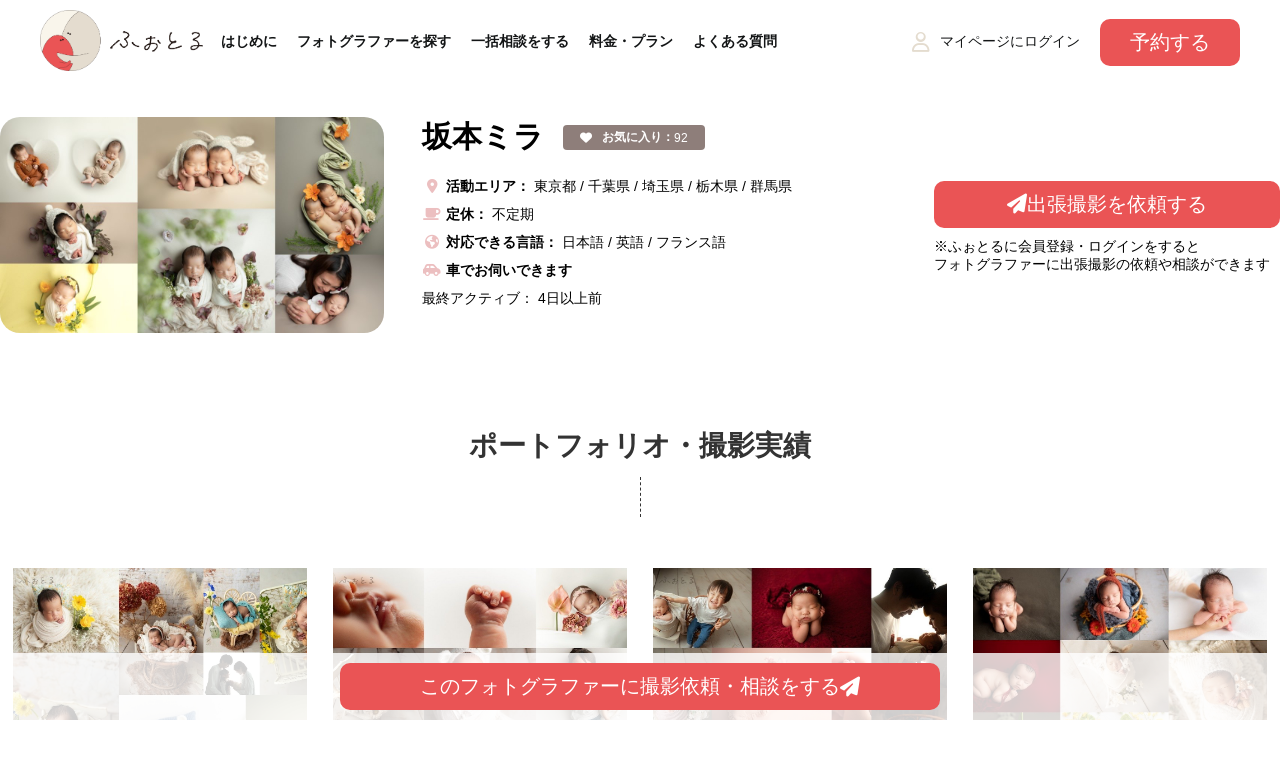

--- FILE ---
content_type: text/html; charset=UTF-8
request_url: https://www.photoru.jp/photographer_list/2100.html
body_size: 82906
content:
<!doctype html>
<html lang="ja">
<head>
<meta name="viewport" content="width=device-width, initial-scale=1.0, maximum-scale=1, user-scalable=0" />
<meta charset="UTF-8">
<link rel="icon" sizes="100x100" href="/images/favicon.png" />
<meta name="description" content="坂本ミラさんのプロフィールやポートフォリオ、スケジュール状況です。ふぉとるなら、全国どこでも一律料金で出張撮影。気に入ったフォトグラファーがいたら撮影予約がその場でできます。" />
<meta name="keywords" content="ふぉとる,PHOTORU,出張撮影,フォトグラファーマッチング" />
<title>坂本ミラさんのプロフィール・ポートフォリオ - 出張撮影/写真撮影・フォトグラファーの「ふぉとる」｜おしゃれな写真撮影をプロの出張カメラマンに依頼できる出張撮影サービス</title>

<meta property="og:title" content="坂本ミラ" />
<meta property="og:description" content="坂本ミラさんのプロフィールやポートフォリオ、スケジュール状況です。ふぉとるなら、全国どこでも一律料金で出張撮影。気に入ったフォトグラファーがいたら撮影予約がその場でできます。" />
<meta property="og:type" content="article" />
<meta property="og:url" content="https://www.photoru.jp/photographer_list/2100.html" />
<meta property="og:image" content="https://www.photoru.jp/file/company/2100/photo_main_2100" />
<meta name="twitter:card" content="summary_large_image">
<meta name="twitter:image" content="https://www.photoru.jp/file/company/2100/photo_main_2100">

<script src="https://code.jquery.com/jquery-3.4.1.min.js"></script>
<script src="/js/jquery.popupoverlay.js"></script>
<script src="/js/jquery.scrollTo.min.js"></script>
<script src="//cdn.jsdelivr.net/npm/jquery.marquee@1.6.0/jquery.marquee.min.js"></script>

<script src="/js/add_favo.js?t=2025121923"></script>
<script src="/js/apply.js?t=2025121923"></script>

<script src="/page/toppage1/js/index.js"></script>
<script src="/page/toppage1/js/index_pc.js?t=2025121923"></script>
<link href="/page/toppage1/css/common.css" type="text/css" rel="stylesheet">
<link href="/page/toppage1/css/index.css" type="text/css" rel="stylesheet">

<script src="/page/photographer/js/index.js?t=2025121923"></script>
<link href="/css/style.css" type="text/css" rel="stylesheet" />
<link href="/page/photographer/css/index.css?t=2025121923" type="text/css" rel="stylesheet" />

<!-- *********************** ↓　header code **************************  -->

<!-- Facebook Pixel Code -->
<script>
!function(f,b,e,v,n,t,s)
{if(f.fbq)return;n=f.fbq=function(){n.callMethod?
n.callMethod.apply(n,arguments):n.queue.push(arguments)};
if(!f._fbq)f._fbq=n;n.push=n;n.loaded=!0;n.version='2.0';
n.queue=[];t=b.createElement(e);t.async=!0;
t.src=v;s=b.getElementsByTagName(e)[0];
s.parentNode.insertBefore(t,s)}(window, document,'script',
'https://connect.facebook.net/en_US/fbevents.js');
fbq('init', '863332644429151');
fbq('track', 'PageView');
</script>
<noscript><img height="1" width="1" style="display:none"
src="https://www.facebook.com/tr?id=863332644429151&ev=PageView&noscript=1"
/></noscript>
<!-- End Facebook Pixel Code -->

<!-- Global site tag (gtag.js) - Google Analytics -->
<script async src="https://www.googletagmanager.com/gtag/js?id=G-4S9XLSQVLN"></script>
<script>
  window.dataLayer = window.dataLayer || [];
  function gtag(){dataLayer.push(arguments);}
  gtag('js', new Date());

  gtag('config', 'G-4S9XLSQVLN');
</script>

<!-- Global site tag (gtag.js) - Google Analytics -->
<script async src="https://www.googletagmanager.com/gtag/js?id=UA-184750427-1"></script>
<script>
  window.dataLayer = window.dataLayer || [];
  function gtag(){dataLayer.push(arguments);}
  gtag('js', new Date());

  gtag('config', 'UA-184750427-1');
</script>


<!-- Yahoo General + LS Complement -->
<script async src="https://s.yimg.jp/images/listing/tool/cv/ytag.js"></script>
<script>
window.yjDataLayer = window.yjDataLayer || [];
function ytag() { yjDataLayer.push(arguments); }
ytag({"type":"ycl_cookie"});
</script>

<!-- LINE Tag Base Code -->
<!-- Do Not Modify -->
<script>
(function(g,d,o){
  g._ltq=g._ltq||[];g._lt=g._lt||function(){g._ltq.push(arguments)};
  var h=location.protocol==='https:'?'https://d.line-scdn.net':'http://d.line-cdn.net';
  var s=d.createElement('script');s.async=1;
  s.src=o||h+'/n/line_tag/public/release/v1/lt.js';
  var t=d.getElementsByTagName('script')[0];t.parentNode.insertBefore(s,t);
    })(window, document);
_lt('init', {
  customerType: 'lap',
  tagId: 'c932ae9e-19f1-4aed-b96e-1c13404ef8a1'
});
_lt('send', 'pv', ['c932ae9e-19f1-4aed-b96e-1c13404ef8a1']);
</script>
<noscript>
  <img height="1" width="1" style="display:none"
       src="https://tr.line.me/tag.gif?c_t=lap&t_id=c932ae9e-19f1-4aed-b96e-1c13404ef8a1&e=pv&noscript=1" />
</noscript>
<!-- End LINE Tag Base Code -->

<!-- User Heat Tag -->
<script type="text/javascript">
(function(add, cla){window['UserHeatTag']=cla;window[cla]=window[cla]||function(){(window[cla].q=window[cla].q||[]).push(arguments)},window[cla].l=1*new Date();var ul=document.createElement('script');var tag = document.getElementsByTagName('script')[0];ul.async=1;ul.src=add;tag.parentNode.insertBefore(ul,tag);})('//uh.nakanohito.jp/uhj2/uh.js', '_uhtracker');_uhtracker({id:'uhOqsY7OQP'});
</script>
<!-- End User Heat Tag -->

<!-- Global site tag (gtag.js) - Google Ads: 401287291 -->
<script async src="https://www.googletagmanager.com/gtag/js?id=AW-401287291"></script>
<script>
  window.dataLayer = window.dataLayer || [];
  function gtag(){dataLayer.push(arguments);}
  gtag('js', new Date());

  gtag('config', 'AW-401287291');
</script>

<!-- SmartNews Ads Pixel Code -->
<script type="text/javascript">
!function(){if(window.SmartnewsAds=window.SmartnewsAds||{},!window.SmartnewsAds.p){var e=window.SmartnewsAds.p=function(){e.callMethod?e.callMethod.apply(e,arguments):e.queue.push(arguments)};window.SmartnewsAds._p||(window.SmartnewsAds._p=e),e.push=e,e.version="1.0.0",e.queue=[];var n=document.createElement("script");n.async=!0,n.src="//cdn.smartnews-ads.com/i/pixel.js";var s=document.getElementsByTagName("script")[0];s.parentNode.insertBefore(n,s)}}();

SmartnewsAds.p("5a392ee47f3edc4626afb2b6", "PageView");
</script>
<noscript>
<img height="1" width="1" style="display:none;" alt="" src="https://i.smartnews-ads.com/p?id=5a392ee47f3edc4626afb2b6&e=PageView" />
</noscript>


<!-- MS clarity Code -->
<script type="text/javascript">
  (function(c,l,a,r,i,t,y){
    c[a]=c[a]||function(){(c[a].q=c[a].q||[]).push(arguments)};
    t=l.createElement(r);t.async=1;t.src="https://www.clarity.ms/tag/"+i;
    y=l.getElementsByTagName(r)[0];y.parentNode.insertBefore(t,y);
  })(window, document, "clarity", "script", "ac7qcnowue");
</script>


<!-- Tik WB-->
<script>
!function (w, d, t) {
  w.TiktokAnalyticsObject=t;var ttq=w[t]=w[t]||[];ttq.methods=["page","track","identify","instances","debug","on","off","once","ready","alias","group","enableCookie","disableCookie"],ttq.setAndDefer=function(t,e){t[e]=function(){t.push([e].concat(Array.prototype.slice.call(arguments,0)))}};for(var i=0;i<ttq.methods.length;i++)ttq.setAndDefer(ttq,ttq.methods[i]);ttq.instance=function(t){for(var e=ttq._i[t]||[],n=0;n<ttq.methods.length;n++
)ttq.setAndDefer(e,ttq.methods[n]);return e},ttq.load=function(e,n){var i="https://analytics.tiktok.com/i18n/pixel/events.js";ttq._i=ttq._i||{},ttq._i[e]=[],ttq._i[e]._u=i,ttq._t=ttq._t||{},ttq._t[e]=+new Date,ttq._o=ttq._o||{},ttq._o[e]=n||{};n=document.createElement("script");n.type="text/javascript",n.async=!0,n.src=i+"?sdkid="+e+"&lib="+t;e=document.getElementsByTagName("script")[0];e.parentNode.insertBefore(n,e)};

  ttq.load('CK8HUE3C77UDMU34MP70');
  ttq.page();
}(window, document, 'ttq');
</script>

<!-- SmartNews Ads Pixel Code -->
<script type="text/javascript">
!function(){if(window.SmartnewsAds=window.SmartnewsAds||{},!window.SmartnewsAds.p){var e=window.SmartnewsAds.p=function(){e.callMethod?e.callMethod.apply(e,arguments):e.queue.push(arguments)};e.push=e,e.version="1.0.1",e.queue=[];var n=document.createElement("script");n.async=!0,n.src="https://cdn.smartnews-ads.com/i/pixel.js";var s=document.getElementsByTagName("script")[0];s.parentNode.insertBefore(n,s)}}();
SmartnewsAds.p("281e774c023877eaef42d127", "PageView");
</script>
<noscript>
<img height="1" width="1" style="display:none;" alt="" src="https://i.smartnews-ads.com/p?id=281e774c023877eaef42d127&e=PageView" />
</noscript>

<script>
(function(){
var uqid = "6f0d4d84dec27e8e";
var gid  = "3060";
var a=document.createElement("script");
a.dataset.uqid=uqid;a.dataset.gid=gid;a.id="afadfpc-6f0d4d84dec27e8egid3060-"+Date.now();
a.src="//ad.presco.asia/fpc/cookie_js.php?scriptId="+encodeURIComponent(a.id);
document.head.appendChild(a);
})();
</script>

<!-- tosho af start -->
<script src="https://af.tosho-trading.co.jp/tafsales4.js"></script>
<!-- tosho af end -->

<!-- *********************** ↑　header code **************************  -->
</head>
<body>

<!-- header start -->
<header>	
	<div class="logo"><a href="/"><img src="/images/logo.png?t=202308" alt="出張撮影・写真撮影なら「ふぉとる」で出張カメラマンに依頼"></a></div>

		<nav class="nav_pc">
		<div class="menu">
							<a href="/html/guide.html">はじめに</a>
				<a href="/column/">フォトグラファーを探す</a>
				<a href="/apply_scout/how_to_use/">一括相談をする</a>
				<a href="/html/price.html">料金・プラン</a>
				<a href="/qa/">よくある質問</a>
						
		</div>
		

		
		<div class="logined_menus">
			<div class="nickname"><i class="fa-regular fa-user"></i><a href="javascript:popupLogin()">マイページにログイン</a></div>
			<div class="btn"><a href="/html/how_to_apply.html">予約する</a></div>
		</div>

		<div class="popup_login" id="popup_login">
			<div class="close_btn">
				<a href="javascript:void($('#popup_login').popup('hide'))"><i class="fa-solid fa-x"></i></a>
			</div>
			<div class="title">ようこそ、ゲストさん</div>
			<div class="btns">
				<a href="/mypage/user/login.php" class="btn btn1">ユーザー会員ログイン</a>
				<a href="/register/register.php" class="btn btn2">新規会員登録</a>
			</div>
			<div class="text">
				<a href="/html/term.html" target="_blank" class="lkblue">利用規約</a>及び<a href="/html/privacy.html"	target="_blank" class="lkblue">プライバシーポリシー</a>に同意の上<br>
				登録またはログインへお進みください
			</div>
			<div class="btn_pg">
				<a href="/mypage/photographer/login.php">フォトグラファーログイン</a>
			</div>
		</div>



		<!-- <div class="login_menus">
			<div class="login_menu"><i class="fa-solid fa-user"></i><a href="/mypage/user/login.php">ユーザー会員<br>ログイン</a></div>
			<div class="login_menu"><i class="fa-solid fa-camera"></i><a href="/mypage/photographer/login.php">フォトグラファー<br>ログイン</a></div>
		</div> -->

			</nav>
	
		
</header>
<!-- header end -->


<!-- pg_header start -->
<div class="pg_header">

	<!-- profile_pic start -->
	
		<div class='profile_pic'><img src='/file/company/2100/photo_main_2100?t=' alt='坂本ミラ'>
					</div>

  	<!-- profile_pic end -->

	<!-- profile_intro start -->
	<div class="profile_intro">
		
		<div class="profile_intro_name">
			<h1 class="name">坂本ミラ</h1>

			<!-- body_fav start -->
			<div class="body_fav body_fav_2100 ">
				<a href="javascript:addFavo(2100,0)">
					<i class="fas fa-heart"></i><b>お気に入り：</b> <span>92</span>
				</a>
			</div> 
			<!-- body_fav end -->
			
		</div>

				<div class="profile_intro_line comp_area">
			<i class="fas fa-map-marker-alt"></i>
			<span class="b">活動エリア：</span>
			<span class="switch_label">東京都</span><span class="switch_label">千葉県</span><span class="switch_label">埼玉県</span><span class="switch_label">栃木県</span><span class="switch_label">群馬県</span>		</div>
		
				<div class="profile_intro_line">
			<i class="fas fa-coffee"></i>
			<span class="b">定休：</span>
			<nobr>不定期</nobr>
		</div>
		
				<div class="profile_intro_line">
			<i class="fa-solid fa-earth-americas"></i>
			<span class="b">対応できる言語：</span>
			<nobr>日本語</nobr> / <nobr>英語</nobr> / <nobr>フランス語</nobr>
		</div>
				
				<div class="profile_intro_line">
			<i class="fas fa-car-side"></i>
			<span class="b">車でお伺いできます</span>
		</div>
		
		<div class="profile_intro_line">
			<span>最終アクティブ：</span>
			4日以上前		</div>

	</div>
	<!-- profile_intro end -->

	<!-- profile_apply_btn start -->
	<div class="profile_apply_btn">
				<div class="btn">
			<a href="javascript:apply(2100,0)" class="mainc_btn"><i class="fas fa-paper-plane"></i> 出張撮影を依頼する</a>
		</div>
		<div class="text">
			※ふぉとるに会員登録・ログインをすると<br>
			フォトグラファーに出張撮影の依頼や相談ができます
		</div>
			</div>
	<!-- profile_apply_btn end -->

</div>
<!-- pg_header end -->

<!-- pg_sub_title start -->
<div class="pg_sub_title">
	<div><h2>ポートフォリオ・撮影実績</h2></div>
</div>
<!-- pg_sub_title end -->

<div class="pg_sub_content comp_photo_list_wrap showhide_div_wrap">
	<div class="comp_photo_list showhide_div">
		<div class='comp_photo'><img src='/file/company/2100/photo_upload_2100_11?t=2025121911' alt='坂本ミラのポートフォリオ1' /></div><div class='comp_photo'><img src='/file/company/2100/photo_upload_2100_2?t=2025121911' alt='坂本ミラのポートフォリオ2' /></div><div class='comp_photo'><img src='/file/company/2100/photo_upload_2100_9?t=2025121911' alt='坂本ミラのポートフォリオ9' /></div><div class='comp_photo'><img src='/file/company/2100/photo_upload_2100_19?t=2025121911' alt='坂本ミラのポートフォリオ9' /></div><div class='comp_photo'><img src='/file/company/2100/photo_upload_2100_29?t=2025121911' alt='坂本ミラのポートフォリオ9' /></div><div class='comp_photo'><img src='/file/company/2100/photo_upload_2100_14?t=2025121911' alt='坂本ミラのポートフォリオ4' /></div><div class='comp_photo'><img src='/file/company/2100/photo_upload_2100_36?t=2025121911' alt='坂本ミラのポートフォリオ6' /></div><div class='comp_photo'><img src='/file/company/2100/photo_upload_2100_33?t=2025121911' alt='坂本ミラのポートフォリオ3' /></div><div class='comp_photo'><img src='/file/company/2100/photo_upload_2100_34?t=2025121911' alt='坂本ミラのポートフォリオ4' /></div><div class='comp_photo'><img src='/file/company/2100/photo_upload_2100_1?t=2025121911' alt='坂本ミラのポートフォリオ1' /></div><div class='comp_photo'><img src='/file/company/2100/photo_upload_2100_5?t=2025121911' alt='坂本ミラのポートフォリオ5' /></div><div class='comp_photo'><img src='/file/company/2100/photo_upload_2100_8?t=2025121911' alt='坂本ミラのポートフォリオ8' /></div><div class='comp_photo'><img src='/file/company/2100/photo_upload_2100_10?t=2025121911' alt='坂本ミラのポートフォリオ0' /></div><div class='comp_photo'><img src='/file/company/2100/photo_upload_2100_3?t=2025121911' alt='坂本ミラのポートフォリオ3' /></div><div class='comp_photo'><img src='/file/company/2100/photo_upload_2100_7?t=2025121911' alt='坂本ミラのポートフォリオ7' /></div><div class='comp_photo'><img src='/file/company/2100/photo_upload_2100_4?t=2025121911' alt='坂本ミラのポートフォリオ4' /></div><div class='comp_photo'><img src='/file/company/2100/photo_upload_2100_6?t=2025121911' alt='坂本ミラのポートフォリオ6' /></div><div class='comp_photo'><img src='/file/company/2100/photo_upload_2100_21?t=2025121911' alt='坂本ミラのポートフォリオ1' /></div><div class='comp_photo'><img src='/file/company/2100/photo_upload_2100_24?t=2025121911' alt='坂本ミラのポートフォリオ4' /></div><div class='comp_photo'><img src='/file/company/2100/photo_upload_2100_23?t=2025121911' alt='坂本ミラのポートフォリオ3' /></div><div class='comp_photo'><img src='/file/company/2100/photo_upload_2100_22?t=2025121911' alt='坂本ミラのポートフォリオ2' /></div><div class='comp_photo'><img src='/file/company/2100/photo_upload_2100_37?t=2025121911' alt='坂本ミラのポートフォリオ7' /></div><div class='comp_photo'><img src='/file/company/2100/photo_upload_2100_38?t=2025121911' alt='坂本ミラのポートフォリオ8' /></div><div class='comp_photo'><img src='/file/company/2100/photo_upload_2100_39?t=2025121911' alt='坂本ミラのポートフォリオ9' /></div><div class='comp_photo'><img src='/file/company/2100/photo_upload_2100_40?t=2025121911' alt='坂本ミラのポートフォリオ0' /></div>	</div>
  		<div class="showhide_btn">
			<a href="javascript:showHideDiv('comp_photo_list','comp_photo_list_wrap','show')" class="toggle"><i class="fa-solid fa-chevron-down"></i> 他の写真も見る</a>
			<a href="javascript:showHideDiv('comp_photo_list','comp_photo_list_wrap','hide')" class="dpn toggle"><i class="fa-solid fa-chevron-up"></i> 閉める</a>
		</div>
		</div>

<!-- photo_detail start -->
<div id="photo_detail" class="photo_detail dpn">
  <div class="photo_detail_img"></div>
  <div class="photo_detail_close">
    <a href="javascript:void($('#photo_detail').popup('hide'));"><i class="fas fa-times"></i></a>
  </div>
</div>
<!-- photo_detail end -->



<!-- pg_sub_title start -->
<div class="pg_sub_title">
	<div><h2>プロフィール</h2></div>
</div>
<!-- pg_sub_title end -->

<!-- pg_sub_content start -->
<div class="pg_sub_content comp_text1_wrap showhide_div_wrap">
	<p class="text comp_text1 showhide_div">
		photoru以外もご予約可能ですが InstagramやHPの直接依頼を優先受付しています。必ずメッセージで空き状況を確認ください。インスタグラムのような写真はアートレタッチされており、生花も使用しております。ふぉとるの料金では含まれていないサービスなので、美肌の編集や生花をお持ちしません。また直接のお客様の場合は時間で契約しておりませんので取りたいパターン数を撮影しておりまして、ふぉとるの場合は時間で契約していますので時間過ぎたら終わりです。<br />
<br />
毎日撮影2〜3件入っておりメッセージの返事遅くなる可能性がありますのでご了承ください。<br />
<br />
🚨🚨「＆PRO」サービスを使っている方は納品やポーズ数が異なります。満足撮影プランか欲張り撮影プランのみ対応できます。おすすめ撮影プランは対応しておりません🚨🚨<br />
<br />
<br />
2時間（おすすめ撮影プラン）以上の予約は東京都と埼玉県どこでも大丈夫です。無料か有料駐車場でも構いません（負担１５００円まで）。駐車場があれば助かります。<br />
<br />
etc代、ガソリン、駐車料金などをかかるため千葉県、神奈川県、栃木県、群馬県は３時間以上（よくバリ撮影プラン）の予約のみ撮影させていただきます。そちらは2〜３時間の撮影になります。<br />
<br />
2022年よりさいたま市大宮区にある子供専用フォトスタジオPetits Tresorsを運営しております。坂本ミラと申します。カナダ出身で日本人と結婚しています。３人の子供（女の子４歳、男の子２歳、男の子４ヶ月）のママです♡<br />
<br />
＊日本語、英語、フランス語を喋れます。＊<br />
＊コロナワクチン3回接種済み＊<br />
＊海外のニューボーンフォト、マタニティフォト、赤ちゃんフォトの講座・ワークショップ５つ受験済みです＊<br />
<br />
＊ニューボーンフォトで使う海外から取り寄せた小物、家具、ぬいぐるみ、衣装はたくさんあります！<br />
<br />
<br />
ジャンルによりお渡しお写真データ枚数<br />
誕生日・お宮参り<br />
●A おすすめ撮影プラン　お渡し枚数【５０カット】<br />
●B よくばり撮影プラン　お渡し枚数【１００カット】<br />
<br />
誕生日・ケーキスマッシュ・ハーフバースデーの撮影は満足撮影プランから承ります。<br />
<br />
ニューボーン（普通のマッチングサービス）<br />
●Plan A　お渡し枚数【20カット】21780円　生花なし<br />
●Plan B お渡し枚数【30カット】32560円　生花なし<br />
•Plan C お渡し数枚【40カット】43560円　生花なし<br />
•Plan D お渡し数枚　[50カット]　52800円　生花なし<br />
<br />
「＆PRO」サービス<br />
●Plan A　お渡し枚数【20カット】31000円　生花なし 満足撮影プラン<br />
●Plan B お渡し枚数【40カット】52800円　生花なし　欲張り撮影プラン<br />
<br />
<br />
【ご予約までの流れ】<br />
ご予約は平日の場合は幼稚園時間内（10時〜1４時）になりますのでご了承ください。週末の撮影は可能です。フォトスタジオも運営していますので、ご予約の前に必ずメッセージでご連絡をお願いいたします。<br />
<br />
①ご希望日時<br />
②撮影場所 ご住所途中まででもお願い致します。<br />
③掲載可否（SNSやポートフォリオ）<br />
④ご希望のプラン<br />
ニューボーンフォトとマタニティフォトの場合：A. B. C.  プランからお選びください。<br />
（下記にニューボーンフォトについてにプラン内容ございます）<br />
⑤性別・名前<br />
⑥出産日<br />
⑦駐車場有無<br />
来客者用駐車場、ご自宅の駐車場等のご用意を必ずお願いします。<br />
マンション、アパートの【来客者用駐車場】【ご自宅の駐車場】必ず【※無料駐車場】のご用意をお願い致します。	</p>
	<div class="showhide_btn">
		<a href="javascript:showHideDiv('comp_text1','comp_text1_wrap','show')" class="toggle"><i class="fa-solid fa-chevron-down"></i> 続きを見る</a>
		<a href="javascript:showHideDiv('comp_text1','comp_text1_wrap','hide')" class="dpn toggle"><i class="fa-solid fa-chevron-up"></i> 閉める</a>
	</div>
</div>
<!-- mainc_content end -->

<!-- pg_sub_title start -->
<div class="pg_sub_title">
	<div><h2>フォトグラファーからのメッセージ</h2></div>
</div>
<!-- pg_sub_title end -->

<!-- pg_sub_content start -->
<div class="pg_sub_content comp_text2_wrap showhide_div_wrap">
	<p class="text comp_text2 showhide_div">
		👶「ニューボーンフォトについて」👶<br />
<br />
👉photoru以外もご予約可能ですが InstagramやHPの直接依頼を優先受付しています。必ずメッセージで空き状況を確認ください。<br />
<br />
インスタグラムのような写真はアートレタッチされており、生花も使用しております。ふぉとるの料金では含まれていないサービスなので、美肌の編集や生花をお持ちしません。また直接のお客様の場合は時間で契約しておりませんので取りたいパターン数を撮影しておりまして、ふぉとるの場合は時間で契約していますので時間過ぎたら終わりです。途中でミルクを飲んでたらそれも時間をとってしまい、残りの契約時間が撮影になります。<br />
<br />
ニューボーンフォトのご依頼は「生後3週間まで」となり、「眠りは深いのは生後14日以内はおすすめ」です。<br />
<br />
🚨🚨🚨SNS掲載 OKJのお客様はアートレタッチや皮の湿疹消しなどは３枚プレゼントいたします。🚨🚨<br />
<br />
<br />
●Plan A　お渡し枚数【20カット】21780円　おすすめ撮影プラン<br />
●Plan B お渡し枚数【30カット】32560円　おすすめ撮影プラン＋お試し撮影プラン<br />
•Plan C お渡し数枚【40カット】43560円　おすすめ撮影プランx２<br />
•Plan D お渡し数枚　[50カット]　52800円　よくばり撮影プラン<br />
<br />
「＆PRO」サービス<br />
●Plan A　お渡し枚数【20カット】31000円　生花なし 満足撮影プラン<br />
●Plan B お渡し枚数【45カット】52800円　生花なし　欲張り撮影プラン<br />
<br />
<br />
〜〜〜PLAN A・おすすめ撮影プラン〜〜〜<br />
おすすめ撮影プラン<br />
21870円<br />
（撮影70分・片付けと荷物運び30分）<br />
20カット<br />
4〜5パターン（家族・兄弟・パーツ・赤ちゃん２ポーズ）<br />
ご希望がございましたら家族・兄弟撮影・パーツフォトを何か撮影しております。<br />
<br />
生花なし・造花使用<br />
〜〜〜PLAN B・おすすめ撮影プラン+お試し撮影プラン〜〜〜<br />
32560円<br />
（撮影90分・片付けと荷物運び30分）<br />
３0カット<br />
７パターン（家族・兄弟・パーツ・赤ちゃん４ポーズ）<br />
<br />
〜〜〜PLAN C・おすすめ撮影プランx2〜〜〜<br />
43560円<br />
(撮影120分・片付けと荷物運び30分)<br />
40カット<br />
９パターン（家族・兄弟・パーツ・赤ちゃん６ポーズ）<br />
家族・兄弟撮影・パーツフォトを撮影しております。<br />
<br />
〜〜〜PLAN Ｄよくばり撮影プラン〜〜〜<br />
52800円<br />
(撮影１８０分・片付けと荷物運び30分）<br />
５０カット<br />
1３パターン（家族・兄弟・パーツ・赤ちゃん１０ポーズ）<br />
家族・兄弟撮影・パーツフォトを撮影しております。<br />
<br />
<br />
<br />
「＆PRO」サービス<br />
●Plan A　お渡し枚数【20カット】31000円　生花なし 満足撮影プラン<br />
●Plan B お渡し枚数【45カット】52800円　生花なし　欲張り撮影プラン<br />
<br />
〜〜〜PLAN A・おすすめ撮影プラン+お試し撮影プラン〜〜〜<br />
31000円<br />
（撮影60分・片付けと荷物運び30分）<br />
20カット<br />
4〜5パターン（家族・兄弟・パーツ・赤ちゃん２ポーズ）<br />
ご希望がございましたら家族・兄弟撮影・パーツフォトをいずれか撮影しております。<br />
<br />
<br />
〜〜〜PLAN Bよくばり撮影プラン〜〜〜<br />
52800円<br />
(撮影120分・片付けと荷物運び30分）40カット<br />
７〜８パターン（家族・兄弟・パーツ・赤ちゃん５ポーズ）<br />
家族・兄弟撮影・パーツフォトを撮影しております。	</p>
	<div class="showhide_btn">
		<a href="javascript:showHideDiv('comp_text2','comp_text2_wrap','show')" class="toggle"><i class="fa-solid fa-chevron-down"></i> 続きを見る</a>
		<a href="javascript:showHideDiv('comp_text2','comp_text2_wrap','hide')" class="dpn toggle"><i class="fa-solid fa-chevron-up"></i> 閉める</a>
	</div>
</div>
<!-- pg_sub_content end -->




	<!-- pg_sub_title start -->
	<div class="pg_sub_title">
		<div><h2>出張撮影のできるエリア</h2></div>
	</div>
	<!-- pg_sub_title end -->

	<div class="pg_sub_content">
	<div id='city_tags_9'><div class='province_title' onclick='void($("#city_tags_9 .toggle").toggle())'>栃木県 <a class='black'><i class='fas fa-plus-square toggle'></i><i class='far fa-minus-square toggle' style='display:none'></i></a></div>

<div class='city_tags toggle' style='display:none'><a href='/column/city/tochigi/宇都宮市/' class='city_tag'>宇都宮市</a>
<a href='/column/city/tochigi/小山市/' class='city_tag'>小山市</a>
<a href='/column/city/tochigi/足利市/' class='city_tag'>足利市</a>
<a href='/column/city/tochigi/佐野市/' class='city_tag'>佐野市</a>
<a href='/column/city/tochigi/下野市/' class='city_tag'>下野市</a>
</div>

</div>

<div id='city_tags_10'><div class='province_title' onclick='void($("#city_tags_10 .toggle").toggle())'>群馬県 <a class='black'><i class='fas fa-plus-square toggle'></i><i class='far fa-minus-square toggle' style='display:none'></i></a></div>

<div class='city_tags toggle' style='display:none'><a href='/column/city/gunma/太田市/' class='city_tag'>太田市</a>
<a href='/column/city/gunma/桐生市/' class='city_tag'>桐生市</a>
</div>

</div>

<div id='city_tags_11'><div class='province_title' onclick='void($("#city_tags_11 .toggle").toggle())'>埼玉県 <a class='black'><i class='fas fa-plus-square toggle'></i><i class='far fa-minus-square toggle' style='display:none'></i></a></div>

<div class='city_tags toggle' style='display:none'><a href='/column/city/saitama/さいたま市中央区/' class='city_tag'>さいたま市中央区</a>
<a href='/column/city/saitama/さいたま市浦和区/' class='city_tag'>さいたま市浦和区</a>
<a href='/column/city/saitama/さいたま市大宮区/' class='city_tag'>さいたま市大宮区</a>
<a href='/column/city/saitama/さいたま市西区/' class='city_tag'>さいたま市西区</a>
<a href='/column/city/saitama/さいたま市北区/' class='city_tag'>さいたま市北区</a>
<a href='/column/city/saitama/川口市/' class='city_tag'>川口市</a>
<a href='/column/city/saitama/戸田市/' class='city_tag'>戸田市</a>
<a href='/column/city/saitama/蕨市/' class='city_tag'>蕨市</a>
<a href='/column/city/saitama/さいたま市南区/' class='city_tag'>さいたま市南区</a>
<a href='/column/city/saitama/さいたま市緑区/' class='city_tag'>さいたま市緑区</a>
<a href='/column/city/saitama/さいたま市見沼区/' class='city_tag'>さいたま市見沼区</a>
<a href='/column/city/saitama/さいたま市桜区/' class='city_tag'>さいたま市桜区</a>
<a href='/column/city/saitama/さいたま市岩槻区/' class='city_tag'>さいたま市岩槻区</a>
<a href='/column/city/saitama/草加市/' class='city_tag'>草加市</a>
<a href='/column/city/saitama/幸手市/' class='city_tag'>幸手市</a>
<a href='/column/city/saitama/八潮市/' class='city_tag'>八潮市</a>
<a href='/column/city/saitama/三郷市/' class='city_tag'>三郷市</a>
<a href='/column/city/saitama/吉川市/' class='city_tag'>吉川市</a>
<a href='/column/city/saitama/越谷市/' class='city_tag'>越谷市</a>
<a href='/column/city/saitama/北葛飾郡松伏町/' class='city_tag'>北葛飾郡松伏町</a>
<a href='/column/city/saitama/春日部市/' class='city_tag'>春日部市</a>
<a href='/column/city/saitama/北葛飾郡杉戸町/' class='city_tag'>北葛飾郡杉戸町</a>
<a href='/column/city/saitama/南埼玉郡宮代町/' class='city_tag'>南埼玉郡宮代町</a>
<a href='/column/city/saitama/久喜市/' class='city_tag'>久喜市</a>
<a href='/column/city/saitama/加須市/' class='city_tag'>加須市</a>
<a href='/column/city/saitama/羽生市/' class='city_tag'>羽生市</a>
<a href='/column/city/saitama/蓮田市/' class='city_tag'>蓮田市</a>
<a href='/column/city/saitama/白岡市/' class='city_tag'>白岡市</a>
<a href='/column/city/saitama/比企郡川島町/' class='city_tag'>比企郡川島町</a>
<a href='/column/city/saitama/坂戸市/' class='city_tag'>坂戸市</a>
<a href='/column/city/saitama/比企郡鳩山町/' class='city_tag'>比企郡鳩山町</a>
<a href='/column/city/saitama/入間郡毛呂山町/' class='city_tag'>入間郡毛呂山町</a>
<a href='/column/city/saitama/入間郡越生町/' class='city_tag'>入間郡越生町</a>
<a href='/column/city/saitama/川越市/' class='city_tag'>川越市</a>
<a href='/column/city/saitama/日高市/' class='city_tag'>日高市</a>
<a href='/column/city/saitama/狭山市/' class='city_tag'>狭山市</a>
<a href='/column/city/saitama/鶴ヶ島市/' class='city_tag'>鶴ヶ島市</a>
<a href='/column/city/saitama/朝霞市/' class='city_tag'>朝霞市</a>
<a href='/column/city/saitama/和光市/' class='city_tag'>和光市</a>
<a href='/column/city/saitama/新座市/' class='city_tag'>新座市</a>
<a href='/column/city/saitama/志木市/' class='city_tag'>志木市</a>
<a href='/column/city/saitama/入間郡三芳町/' class='city_tag'>入間郡三芳町</a>
<a href='/column/city/saitama/富士見市/' class='city_tag'>富士見市</a>
<a href='/column/city/saitama/東松山市/' class='city_tag'>東松山市</a>
<a href='/column/city/saitama/比企郡吉見町/' class='city_tag'>比企郡吉見町</a>
<a href='/column/city/saitama/比企郡嵐山町/' class='city_tag'>比企郡嵐山町</a>
<a href='/column/city/saitama/比企郡ときがわ町/' class='city_tag'>比企郡ときがわ町</a>
<a href='/column/city/saitama/比企郡小川町/' class='city_tag'>比企郡小川町</a>
<a href='/column/city/saitama/秩父郡東秩父村/' class='city_tag'>秩父郡東秩父村</a>
<a href='/column/city/saitama/比企郡滑川町/' class='city_tag'>比企郡滑川町</a>
<a href='/column/city/saitama/ふじみ野市/' class='city_tag'>ふじみ野市</a>
<a href='/column/city/saitama/飯能市/' class='city_tag'>飯能市</a>
<a href='/column/city/saitama/入間市/' class='city_tag'>入間市</a>
<a href='/column/city/saitama/所沢市/' class='city_tag'>所沢市</a>
<a href='/column/city/saitama/熊谷市/' class='city_tag'>熊谷市</a>
<a href='/column/city/saitama/行田市/' class='city_tag'>行田市</a>
<a href='/column/city/saitama/上尾市/' class='city_tag'>上尾市</a>
<a href='/column/city/saitama/北足立郡伊奈町/' class='city_tag'>北足立郡伊奈町</a>
<a href='/column/city/saitama/桶川市/' class='city_tag'>桶川市</a>
<a href='/column/city/saitama/北本市/' class='city_tag'>北本市</a>
<a href='/column/city/saitama/鴻巣市/' class='city_tag'>鴻巣市</a>
<a href='/column/city/saitama/深谷市/' class='city_tag'>深谷市</a>
<a href='/column/city/saitama/本庄市/' class='city_tag'>本庄市</a>
<a href='/column/city/saitama/児玉郡美里町/' class='city_tag'>児玉郡美里町</a>
<a href='/column/city/saitama/児玉郡神川町/' class='city_tag'>児玉郡神川町</a>
<a href='/column/city/saitama/秩父市/' class='city_tag'>秩父市</a>
<a href='/column/city/saitama/秩父郡横瀬町/' class='city_tag'>秩父郡横瀬町</a>
<a href='/column/city/saitama/秩父郡小鹿野町/' class='city_tag'>秩父郡小鹿野町</a>
<a href='/column/city/saitama/児玉郡上里町/' class='city_tag'>児玉郡上里町</a>
<a href='/column/city/saitama/大里郡寄居町/' class='city_tag'>大里郡寄居町</a>
<a href='/column/city/saitama/秩父郡長瀞町/' class='city_tag'>秩父郡長瀞町</a>
<a href='/column/city/saitama/秩父郡皆野町/' class='city_tag'>秩父郡皆野町</a>
</div>

</div>

<div id='city_tags_12'><div class='province_title' onclick='void($("#city_tags_12 .toggle").toggle())'>千葉県 <a class='black'><i class='fas fa-plus-square toggle'></i><i class='far fa-minus-square toggle' style='display:none'></i></a></div>

<div class='city_tags toggle' style='display:none'><a href='/column/city/chiba/松戸市/' class='city_tag'>松戸市</a>
<a href='/column/city/chiba/市川市/' class='city_tag'>市川市</a>
<a href='/column/city/chiba/船橋市/' class='city_tag'>船橋市</a>
<a href='/column/city/chiba/鎌ケ谷市/' class='city_tag'>鎌ケ谷市</a>
<a href='/column/city/chiba/柏市/' class='city_tag'>柏市</a>
<a href='/column/city/chiba/野田市/' class='city_tag'>野田市</a>
<a href='/column/city/chiba/浦安市/' class='city_tag'>浦安市</a>
</div>

</div>

<div id='city_tags_13'><div class='province_title' onclick='void($("#city_tags_13 .toggle").toggle())'>東京都 <a class='black'><i class='fas fa-plus-square toggle'></i><i class='far fa-minus-square toggle' style='display:none'></i></a></div>

<div class='city_tags toggle' style='display:none'><a href='/column/city/tokyo/千代田区/' class='city_tag'>千代田区</a>
<a href='/column/city/tokyo/大島町/' class='city_tag'>大島町</a>
<a href='/column/city/tokyo/利島村/' class='city_tag'>利島村</a>
<a href='/column/city/tokyo/新島村/' class='city_tag'>新島村</a>
<a href='/column/city/tokyo/神津島村/' class='city_tag'>神津島村</a>
<a href='/column/city/tokyo/三宅島三宅村/' class='city_tag'>三宅島三宅村</a>
<a href='/column/city/tokyo/御蔵島村/' class='city_tag'>御蔵島村</a>
<a href='/column/city/tokyo/八丈島八丈町/' class='city_tag'>八丈島八丈町</a>
<a href='/column/city/tokyo/青ヶ島村/' class='city_tag'>青ヶ島村</a>
<a href='/column/city/tokyo/小笠原村/' class='city_tag'>小笠原村</a>
<a href='/column/city/tokyo/中央区/' class='city_tag'>中央区</a>
<a href='/column/city/tokyo/港区/' class='city_tag'>港区</a>
<a href='/column/city/tokyo/台東区/' class='city_tag'>台東区</a>
<a href='/column/city/tokyo/文京区/' class='city_tag'>文京区</a>
<a href='/column/city/tokyo/北区/' class='city_tag'>北区</a>
<a href='/column/city/tokyo/荒川区/' class='city_tag'>荒川区</a>
<a href='/column/city/tokyo/足立区/' class='city_tag'>足立区</a>
<a href='/column/city/tokyo/葛飾区/' class='city_tag'>葛飾区</a>
<a href='/column/city/tokyo/墨田区/' class='city_tag'>墨田区</a>
<a href='/column/city/tokyo/江戸川区/' class='city_tag'>江戸川区</a>
<a href='/column/city/tokyo/江東区/' class='city_tag'>江東区</a>
<a href='/column/city/tokyo/品川区/' class='city_tag'>品川区</a>
<a href='/column/city/tokyo/大田区/' class='city_tag'>大田区</a>
<a href='/column/city/tokyo/渋谷区/' class='city_tag'>渋谷区</a>
<a href='/column/city/tokyo/目黒区/' class='city_tag'>目黒区</a>
<a href='/column/city/tokyo/世田谷区/' class='city_tag'>世田谷区</a>
<a href='/column/city/tokyo/新宿区/' class='city_tag'>新宿区</a>
<a href='/column/city/tokyo/中野区/' class='city_tag'>中野区</a>
<a href='/column/city/tokyo/杉並区/' class='city_tag'>杉並区</a>
<a href='/column/city/tokyo/豊島区/' class='city_tag'>豊島区</a>
<a href='/column/city/tokyo/板橋区/' class='city_tag'>板橋区</a>
<a href='/column/city/tokyo/練馬区/' class='city_tag'>練馬区</a>
<a href='/column/city/tokyo/武蔵野市/' class='city_tag'>武蔵野市</a>
<a href='/column/city/tokyo/三鷹市/' class='city_tag'>三鷹市</a>
<a href='/column/city/tokyo/調布市/' class='city_tag'>調布市</a>
<a href='/column/city/tokyo/府中市/' class='city_tag'>府中市</a>
<a href='/column/city/tokyo/小金井市/' class='city_tag'>小金井市</a>
<a href='/column/city/tokyo/国分寺市/' class='city_tag'>国分寺市</a>
<a href='/column/city/tokyo/国立市/' class='city_tag'>国立市</a>
<a href='/column/city/tokyo/小平市/' class='city_tag'>小平市</a>
<a href='/column/city/tokyo/東村山市/' class='city_tag'>東村山市</a>
<a href='/column/city/tokyo/立川市/' class='city_tag'>立川市</a>
<a href='/column/city/tokyo/あきる野市/' class='city_tag'>あきる野市</a>
<a href='/column/city/tokyo/西多摩郡日の出町/' class='city_tag'>西多摩郡日の出町</a>
<a href='/column/city/tokyo/西多摩郡檜原村/' class='city_tag'>西多摩郡檜原村</a>
<a href='/column/city/tokyo/西多摩郡瑞穂町/' class='city_tag'>西多摩郡瑞穂町</a>
<a href='/column/city/tokyo/日野市/' class='city_tag'>日野市</a>
<a href='/column/city/tokyo/八王子市/' class='city_tag'>八王子市</a>
<a href='/column/city/tokyo/町田市/' class='city_tag'>町田市</a>
<a href='/column/city/tokyo/昭島市/' class='city_tag'>昭島市</a>
<a href='/column/city/tokyo/福生市/' class='city_tag'>福生市</a>
<a href='/column/city/tokyo/西多摩郡奥多摩町/' class='city_tag'>西多摩郡奥多摩町</a>
<a href='/column/city/tokyo/青梅市/' class='city_tag'>青梅市</a>
<a href='/column/city/tokyo/狛江市/' class='city_tag'>狛江市</a>
<a href='/column/city/tokyo/西東京市/' class='city_tag'>西東京市</a>
<a href='/column/city/tokyo/東久留米市/' class='city_tag'>東久留米市</a>
<a href='/column/city/tokyo/清瀬市/' class='city_tag'>清瀬市</a>
<a href='/column/city/tokyo/羽村市/' class='city_tag'>羽村市</a>
<a href='/column/city/tokyo/多摩市/' class='city_tag'>多摩市</a>
<a href='/column/city/tokyo/稲城市/' class='city_tag'>稲城市</a>
<a href='/column/city/tokyo/東大和市/' class='city_tag'>東大和市</a>
<a href='/column/city/tokyo/武蔵村山市/' class='city_tag'>武蔵村山市</a>
</div>

</div>

</div>



	<!-- pg_sub_title start -->
	<div class="pg_sub_title">
		<div><h2>出張撮影のできるジャンル</h2></div>
	</div>
	<!-- pg_sub_title end -->

		<div class="pg_sub_content category_show_list_wrap ">
		<div class="category_show_list ">
			<a href='/column/newborn/' class='category_show'>
<img src='/pg_show/images/cate_4.png'>
<div>ニューボーンフォト</div>
</a>

<a href='/column/maternity/' class='category_show'>
<img src='/pg_show/images/cate_5.png'>
<div>マタニティフォト</div>
</a>

<a href='/column/shichigosan/' class='category_show'>
<img src='/pg_show/images/cate_1.png'>
<div>七五三</div>
</a>

<a href='/column/omiyamairi/' class='category_show'>
<img src='/pg_show/images/cate_2.png'>
<div>お宮参り</div>
</a>

<a href='/column/overseas/' class='category_show'>
<img src='/pg_show/images/cate_22.png'>
<div>海外のお客様</div>
</a>

		</div>

			</div>

<!-- pg_sub_title start -->
<div class="pg_sub_title">
	<div><h2>撮影料金・プラン</h2></div>
</div>
<!-- pg_sub_title end -->

<!-- plan start -->
<div class="plan">
	<div class="title">
		<h2>撮影料金・プラン</h2>
	</div>

	<!-- 通常会員限定プラン start -->

	<div class="lists list_2" >
		<fieldset class="plan c1">
			<legend>　</legend>
			<div class="content">
				<h3 class="title">お試し撮影プラン</h3>
				<h4 class="sub_title sub_title_1">Light Plan</h4>
				<div class="price">¥<b>10,780</b>(税込)</div>
				<div class="texts">
					<div class="text">
						<i class="fa-solid fa-check"></i> <span>納品枚数</span><span>10枚以内</span>
					</div>
					<div class="text">
						<i class="fa-solid fa-check"></i> <span>撮影時間</span><span>1時間以内</span>
					</div>
					<div class="text">
						<i class="fa-solid fa-check"></i> <span>撮影場所</span><span>どこでも可能</span>
					</div>
					<div class="text">
						<i class="fa-solid fa-check"></i> <span>納品期間</span><span>1週間以内</span>
					</div>

				</div>
			</div>
		</fieldset>

		<fieldset class="plan checked">
			<legend>人気</legend>
			<div class="content">
				<h3 class="title">おすすめ撮影プラン</h3>
				<h4 class="sub_title sub_title_2">Basic Plan</h4>
				<div class="price">¥<b>21,780</b>(税込)</div>
				<div class="texts">
					<div class="text">
						<i class="fa-solid fa-check"></i> <span>納品枚数</span><span>50枚以内</span>
					</div>
					<div class="text">
						<i class="fa-solid fa-check"></i> <span>撮影時間</span><span>2時間以内</span>
					</div>
					<div class="text">
						<i class="fa-solid fa-check"></i> <span>撮影場所</span><span>どこでも可能</span>
					</div>
					<div class="text">
						<i class="fa-solid fa-check"></i> <span>納品期間</span><span>1週間以内</span>
					</div>

				</div>
			</div>
		</fieldset>

		<fieldset class="plan c3">
			<legend>　</legend>
			<div class="content">
				<h3 class="title">よくばり撮影プラン</h3>
				<h4 class="sub_title sub_title_3">Premium Plan</h4>
				<div class="price">¥<b>52,800</b>(税込)</div>
				<div class="texts">
					<div class="text">
						<i class="fa-solid fa-check"></i> <span>納品枚数</span><span>無制限</span>
					</div>
					<div class="text">
						<i class="fa-solid fa-check"></i> <span>撮影時間</span><span>5時間以内</span>
					</div>
					<div class="text">
						<i class="fa-solid fa-check"></i> <span>撮影場所</span><span>どこでも可能</span>
					</div>
					<div class="text">
						<i class="fa-solid fa-check"></i> <span>納品期間</span><span>1週間以内</span>
					</div>

				</div>
			</div>
		</fieldset>
	</div>
	<!-- 通常会員限定プラン end -->
	
	<div class="sub_title_2">&nbsp;&nbsp;ふぉとるでは下記６点がすべて無料です&nbsp;&nbsp;</div>
	<div class="banner"><img src="/page/toppage1/images/plan_banner_3_pc.png" alt="ふぉとるでは下記６点がすべて無料です"></div>

	<div class="sub_title_2">&nbsp;&nbsp;お得な3回セットプラン&nbsp;&nbsp;</div>
	<div class="banner"><img src="/page/toppage1/images/plan_banner_1_pc.png" alt="お得なマタニティ3回セットプラン"></div>
	<div class="banner"><img src="/page/toppage1/images/plan_banner_2_pc.png" alt="お得なニューボーン3回セットプラン"></div>

	<ul class="plan_text">
		<li>詳細は<a href="/html/term.html" class="lkred">利用規約</a>をご確認ください。</li>
		<li>撮影から1週間以内に納品します。<br>
				撮影時の状況または天候等により、当該枚数に達しない場合もあります。<br>
				また、ニューボーンフォトの場合はお子様の安全を最優先に進行するため、特殊な撮影になりますのでフォトグラファーによって撮影内容や納品枚数が異なります。<br>
				納品枚数に関してはフォトグラファーと合意の上、お支払いのお手続きをお願いいたします。（2022年4月17日より）</li>
		<li>現像（プリントアウト）はお客様自身にて、行なっていただきます。</li>
		<li>ふぉとるはご依頼者様とフォトグラファーとの間の撮影契約を仲介いたします。 フォトグラファーは独立の立場で、当該撮影契約を実施します。</li>
	</ul>


	<div class="btn">
		<div class="c b">＼撮影プランに迷ったら／</div>
		<a href="/jump/photoru_concierge2_top.html">コンシェルジュに無料相談！</a>
	</div>
</div>
<!-- plan end -->
<!-- line_banner_pic start -->
<div class="line_banner_pic">
	<a href="/jump/photoru_line_top.html?btn_id=top_1" target="_blank"><img src="/page/toppage1/images/line_banner_pic_pc.png" alt="出張撮影やご予算、納期に関することなどお気軽にふぉとるにご相談ください"></a>
</div>
<!-- line_banner_pic end -->

<!-- pg_sub_title start -->
<div class="pg_sub_title">
	<div><h2>同じ地域のおすすめフォトグラファー</h2></div>
</div>
<!-- pg_sub_title end -->

<!-- cert_pg_list start -->
<div class="cert_pg_list">
	<div class="marquee_lists" id="marquee_left">
		<!-- certify_lists start -->
		<div class="certify_lists">
		<!-- certify_lists start -->

						<a href='/photographer_list/2771.html' class="certify_list">
				<div class="pic">
								
						<img src='/file/company/2771/photo_upload_2771_8' alt='わだち'>
									</div>
				<div class="content">
					<div class="icon">
													<img src='/file/company/2771/photo_main_2771' alt='わだち'>
											</div>
					<div class="right">
						<h3 class="name">
							わだち						</h3>
						<div class="area">
							<span class="switch_label">関東</span>						</div>
					</div>
				</div>
			</a>
						<a href='/photographer_list/1706.html' class="certify_list">
				<div class="pic">
								
						<img src='/file/company/1706/photo_upload_1706_31' alt='coco photography'>
									</div>
				<div class="content">
					<div class="icon">
													<img src='/file/company/1706/photo_main_1706' alt='coco photography'>
											</div>
					<div class="right">
						<h3 class="name">
							coco photography						</h3>
						<div class="area">
							<span class="switch_label">福島県</span><span class="switch_label">埼玉県</span><span class="switch_label">茨城県</span><span class="switch_label">栃木県</span><span class="switch_label">群馬県</span>						</div>
					</div>
				</div>
			</a>
						<a href='/photographer_list/37.html' class="certify_list">
				<div class="pic">
								
						<img src='/file/company/37/photo_upload_37_24' alt='濱口　太'>
									</div>
				<div class="content">
					<div class="icon">
													<img src='/file/company/37/photo_main_37' alt='濱口　太'>
											</div>
					<div class="right">
						<h3 class="name">
							濱口　太						</h3>
						<div class="area">
							<span class="switch_label">関東</span><span class="switch_label">山梨県</span><span class="switch_label">長野県</span>						</div>
					</div>
				</div>
			</a>
						<a href='/photographer_list/19.html' class="certify_list">
				<div class="pic">
								
						<img src='/file/company/19/photo_upload_19_25' alt='リサミヤ'>
									</div>
				<div class="content">
					<div class="icon">
													<img src='/file/company/19/photo_main_19' alt='リサミヤ'>
											</div>
					<div class="right">
						<h3 class="name">
							リサミヤ						</h3>
						<div class="area">
							<span class="switch_label">東京都</span><span class="switch_label">埼玉県</span>						</div>
					</div>
				</div>
			</a>
						<a href='/photographer_list/841.html' class="certify_list">
				<div class="pic">
								
						<img src='/file/company/841/photo_upload_841_6' alt='松葉　健士郎'>
									</div>
				<div class="content">
					<div class="icon">
													<img src='/file/company/841/photo_main_841' alt='松葉　健士郎'>
											</div>
					<div class="right">
						<h3 class="name">
							松葉　健士郎						</h3>
						<div class="area">
							<span class="switch_label">東京都</span><span class="switch_label">神奈川県</span><span class="switch_label">千葉県</span><span class="switch_label">埼玉県</span><span class="switch_label">大阪府</span><span class="switch_label">兵庫県</span><span class="switch_label">京都府</span><span class="switch_label">奈良県</span><span class="switch_label">九州</span>						</div>
					</div>
				</div>
			</a>
						<a href='/photographer_list/496.html' class="certify_list">
				<div class="pic">
								
						<img src='/file/company/496/photo_upload_496_37' alt='Photographer Tomo'>
									</div>
				<div class="content">
					<div class="icon">
													<img src='/file/company/496/photo_main_496' alt='Photographer Tomo'>
											</div>
					<div class="right">
						<h3 class="name">
							Photographer Tomo						</h3>
						<div class="area">
							<span class="switch_label">東京都</span><span class="switch_label">埼玉県</span>						</div>
					</div>
				</div>
			</a>
						<a href='/photographer_list/828.html' class="certify_list">
				<div class="pic">
								
						<img src='/file/company/828/photo_upload_828_1' alt='ゆら'>
									</div>
				<div class="content">
					<div class="icon">
													<img src='/file/company/828/photo_main_828' alt='ゆら'>
											</div>
					<div class="right">
						<h3 class="name">
							ゆら						</h3>
						<div class="area">
							<span class="switch_label">東京都</span><span class="switch_label">神奈川県</span><span class="switch_label">埼玉県</span><span class="switch_label">静岡県</span><span class="switch_label">三重県</span>						</div>
					</div>
				</div>
			</a>
						<a href='/photographer_list/403.html' class="certify_list">
				<div class="pic">
								
						<img src='/file/company/403/photo_upload_403_11' alt='maya'>
									</div>
				<div class="content">
					<div class="icon">
													<img src='/file/company/403/photo_main_403' alt='maya'>
											</div>
					<div class="right">
						<h3 class="name">
							maya						</h3>
						<div class="area">
							<span class="switch_label">東京都</span><span class="switch_label">神奈川県</span><span class="switch_label">千葉県</span><span class="switch_label">埼玉県</span>						</div>
					</div>
				</div>
			</a>
						<a href='/photographer_list/1237.html' class="certify_list">
				<div class="pic">
								
						<img src='/file/company/1237/photo_upload_1237_2' alt='IKEYAN（イケやん）'>
									</div>
				<div class="content">
					<div class="icon">
													<img src='/file/company/1237/photo_main_1237' alt='IKEYAN（イケやん）'>
											</div>
					<div class="right">
						<h3 class="name">
							IKEYAN（イケやん）						</h3>
						<div class="area">
							<span class="switch_label">関東</span><span class="switch_label">甲信越</span>						</div>
					</div>
				</div>
			</a>
						<a href='/photographer_list/921.html' class="certify_list">
				<div class="pic">
								
						<img src='/file/company/921/photo_upload_921_4' alt='Naoki Hatsuda'>
									</div>
				<div class="content">
					<div class="icon">
													<img src='/file/company/921/photo_main_921' alt='Naoki Hatsuda'>
											</div>
					<div class="right">
						<h3 class="name">
							Naoki Hatsuda						</h3>
						<div class="area">
							<span class="switch_label">東京都</span><span class="switch_label">神奈川県</span><span class="switch_label">千葉県</span><span class="switch_label">埼玉県</span>						</div>
					</div>
				</div>
			</a>
						<a href='/photographer_list/3475.html' class="certify_list">
				<div class="pic">
								
						<img src='/file/company/3475/photo_upload_3475_1' alt='なおがら／Naogara'>
									</div>
				<div class="content">
					<div class="icon">
													<img src='/file/company/3475/photo_main_3475' alt='なおがら／Naogara'>
											</div>
					<div class="right">
						<h3 class="name">
							なおがら／Naogara						</h3>
						<div class="area">
							<span class="switch_label">関東</span>						</div>
					</div>
				</div>
			</a>
						<a href='/photographer_list/3422.html' class="certify_list">
				<div class="pic">
								
						<img src='/file/company/3422/photo_upload_3422_1' alt='Ayu'>
									</div>
				<div class="content">
					<div class="icon">
													<img src='/file/company/3422/photo_main_3422' alt='Ayu'>
											</div>
					<div class="right">
						<h3 class="name">
							Ayu						</h3>
						<div class="area">
							<span class="switch_label">東京都</span><span class="switch_label">神奈川県</span>						</div>
					</div>
				</div>
			</a>
						<a href='/photographer_list/3360.html' class="certify_list">
				<div class="pic">
								
						<img src='/file/company/3360/photo_upload_3360_9' alt='YUKI'>
									</div>
				<div class="content">
					<div class="icon">
													<img src='/file/company/3360/photo_main_3360' alt='YUKI'>
											</div>
					<div class="right">
						<h3 class="name">
							YUKI						</h3>
						<div class="area">
							<span class="switch_label">東京都</span><span class="switch_label">神奈川県</span><span class="switch_label">千葉県</span><span class="switch_label">埼玉県</span>						</div>
					</div>
				</div>
			</a>
						<a href='/photographer_list/533.html' class="certify_list">
				<div class="pic">
								
						<img src='/file/company/533/photo_upload_533_24' alt='山崎美紀'>
									</div>
				<div class="content">
					<div class="icon">
													<img src='/file/company/533/photo_main_533' alt='山崎美紀'>
											</div>
					<div class="right">
						<h3 class="name">
							山崎美紀						</h3>
						<div class="area">
							<span class="switch_label">東京都</span><span class="switch_label">千葉県</span><span class="switch_label">埼玉県</span><span class="switch_label">茨城県</span>						</div>
					</div>
				</div>
			</a>
						<a href='/photographer_list/1076.html' class="certify_list">
				<div class="pic">
								
						<img src='/file/company/1076/photo_upload_1076_14' alt='多賀野友輔'>
									</div>
				<div class="content">
					<div class="icon">
													<img src='/file/company/1076/photo_main_1076' alt='多賀野友輔'>
											</div>
					<div class="right">
						<h3 class="name">
							多賀野友輔						</h3>
						<div class="area">
							<span class="switch_label">東京都</span><span class="switch_label">神奈川県</span><span class="switch_label">千葉県</span>						</div>
					</div>
				</div>
			</a>
						<a href='/photographer_list/3539.html' class="certify_list">
				<div class="pic">
								
						<img src='/file/company/3539/photo_upload_3539_5' alt='YUJI (ゆーじ)'>
									</div>
				<div class="content">
					<div class="icon">
													<img src='/file/company/3539/photo_main_3539' alt='YUJI (ゆーじ)'>
											</div>
					<div class="right">
						<h3 class="name">
							YUJI (ゆーじ)						</h3>
						<div class="area">
							<span class="switch_label">東京都</span><span class="switch_label">神奈川県</span><span class="switch_label">千葉県</span><span class="switch_label">埼玉県</span>						</div>
					</div>
				</div>
			</a>
						<a href='/photographer_list/924.html' class="certify_list">
				<div class="pic">
								
						<img src='/file/company/924/photo_upload_924_28' alt='とび　ふぉと 横浜'>
									</div>
				<div class="content">
					<div class="icon">
													<img src='/file/company/924/photo_main_924' alt='とび　ふぉと 横浜'>
											</div>
					<div class="right">
						<h3 class="name">
							とび　ふぉと 横浜						</h3>
						<div class="area">
							<span class="switch_label">東京都</span><span class="switch_label">神奈川県</span>						</div>
					</div>
				</div>
			</a>
						<a href='/photographer_list/1537.html' class="certify_list">
				<div class="pic">
								
						<img src='/file/company/1537/photo_upload_1537_6' alt='きしかわ じん'>
									</div>
				<div class="content">
					<div class="icon">
													<img src='/file/company/1537/photo_main_1537' alt='きしかわ じん'>
											</div>
					<div class="right">
						<h3 class="name">
							きしかわ じん						</h3>
						<div class="area">
							<span class="switch_label">東京都</span><span class="switch_label">神奈川県</span><span class="switch_label">千葉県</span>						</div>
					</div>
				</div>
			</a>
						<a href='/photographer_list/301.html' class="certify_list">
				<div class="pic">
								
						<img src='/file/company/301/photo_upload_301_1' alt='きいろろ さとる'>
									</div>
				<div class="content">
					<div class="icon">
													<img src='/file/company/301/photo_main_301' alt='きいろろ さとる'>
											</div>
					<div class="right">
						<h3 class="name">
							きいろろ さとる						</h3>
						<div class="area">
							<span class="switch_label">東京都</span><span class="switch_label">神奈川県</span><span class="switch_label">千葉県</span><span class="switch_label">埼玉県</span>						</div>
					</div>
				</div>
			</a>
						<a href='/photographer_list/3064.html' class="certify_list">
				<div class="pic">
								
						<img src='/file/company/3064/photo_upload_3064_28' alt='弓削ヒズミ'>
									</div>
				<div class="content">
					<div class="icon">
													<img src='/file/company/3064/photo_main_3064' alt='弓削ヒズミ'>
											</div>
					<div class="right">
						<h3 class="name">
							弓削ヒズミ						</h3>
						<div class="area">
							<span class="switch_label">関東</span>						</div>
					</div>
				</div>
			</a>
						<a href='/photographer_list/3099.html' class="certify_list">
				<div class="pic">
								
						<img src='/file/company/3099/photo_upload_3099_26' alt='Ko Konno'>
									</div>
				<div class="content">
					<div class="icon">
													<img src='/file/company/3099/photo_main_3099' alt='Ko Konno'>
											</div>
					<div class="right">
						<h3 class="name">
							Ko Konno						</h3>
						<div class="area">
							<span class="switch_label">東京都</span>						</div>
					</div>
				</div>
			</a>
						<a href='/photographer_list/2586.html' class="certify_list">
				<div class="pic">
								
						<img src='/file/company/2586/photo_upload_2586_7' alt='下司智津惠'>
									</div>
				<div class="content">
					<div class="icon">
													<img src='/file/company/2586/photo_main_2586' alt='下司智津惠'>
											</div>
					<div class="right">
						<h3 class="name">
							下司智津惠						</h3>
						<div class="area">
							<span class="switch_label">東京都</span><span class="switch_label">神奈川県</span>						</div>
					</div>
				</div>
			</a>
						<a href='/photographer_list/1680.html' class="certify_list">
				<div class="pic">
								
						<img src='/file/company/1680/photo_upload_1680_14' alt='あらきＴ'>
									</div>
				<div class="content">
					<div class="icon">
													<img src='/file/company/1680/photo_main_1680' alt='あらきＴ'>
											</div>
					<div class="right">
						<h3 class="name">
							あらきＴ						</h3>
						<div class="area">
							<span class="switch_label">東京都</span><span class="switch_label">神奈川県</span><span class="switch_label">千葉県</span><span class="switch_label">埼玉県</span>						</div>
					</div>
				</div>
			</a>
						<a href='/photographer_list/2900.html' class="certify_list">
				<div class="pic">
								
						<img src='/file/company/2900/photo_upload_2900_4' alt='T.k.photo'>
									</div>
				<div class="content">
					<div class="icon">
													<img src='/file/company/2900/photo_main_2900' alt='T.k.photo'>
											</div>
					<div class="right">
						<h3 class="name">
							T.k.photo						</h3>
						<div class="area">
							<span class="switch_label">東京都</span><span class="switch_label">神奈川県</span><span class="switch_label">千葉県</span><span class="switch_label">埼玉県</span>						</div>
					</div>
				</div>
			</a>
						<a href='/photographer_list/3515.html' class="certify_list">
				<div class="pic">
								
						<img src='/file/company/3515/photo_upload_3515_1' alt='土肥'>
									</div>
				<div class="content">
					<div class="icon">
													<img src='/file/company/3515/photo_main_3515' alt='土肥'>
											</div>
					<div class="right">
						<h3 class="name">
							土肥						</h3>
						<div class="area">
							<span class="switch_label">関東</span>						</div>
					</div>
				</div>
			</a>
						<a href='/photographer_list/1679.html' class="certify_list">
				<div class="pic">
								
						<img src='/file/company/1679/photo_upload_1679_10' alt='H2 PHOTO'>
									</div>
				<div class="content">
					<div class="icon">
													<img src='/file/company/1679/photo_main_1679' alt='H2 PHOTO'>
											</div>
					<div class="right">
						<h3 class="name">
							H2 PHOTO						</h3>
						<div class="area">
							<span class="switch_label">東京都</span><span class="switch_label">神奈川県</span><span class="switch_label">千葉県</span><span class="switch_label">埼玉県</span>						</div>
					</div>
				</div>
			</a>
						<a href='/photographer_list/2221.html' class="certify_list">
				<div class="pic">
								
						<img src='/file/company/2221/photo_upload_2221_27' alt='いくみ'>
									</div>
				<div class="content">
					<div class="icon">
													<img src='/file/company/2221/photo_main_2221' alt='いくみ'>
											</div>
					<div class="right">
						<h3 class="name">
							いくみ						</h3>
						<div class="area">
							<span class="switch_label">東京都</span><span class="switch_label">神奈川県</span><span class="switch_label">埼玉県</span><span class="switch_label">山梨県</span>						</div>
					</div>
				</div>
			</a>
						<a href='/photographer_list/1060.html' class="certify_list">
				<div class="pic">
								
						<img src='/file/company/1060/photo_upload_1060_10' alt='麻衣(あさい) 純'>
									</div>
				<div class="content">
					<div class="icon">
													<img src='/file/company/1060/photo_main_1060' alt='麻衣(あさい) 純'>
											</div>
					<div class="right">
						<h3 class="name">
							麻衣(あさい) 純						</h3>
						<div class="area">
							<span class="switch_label">東京都</span><span class="switch_label">神奈川県</span><span class="switch_label">千葉県</span><span class="switch_label">埼玉県</span><span class="switch_label">茨城県</span><span class="switch_label">山梨県</span><span class="switch_label">静岡県</span><span class="switch_label">大阪府</span><span class="switch_label">京都府</span>						</div>
					</div>
				</div>
			</a>
						<a href='/photographer_list/2824.html' class="certify_list">
				<div class="pic">
								
						<img src='/file/company/2824/photo_upload_2824_2' alt='オリオン'>
									</div>
				<div class="content">
					<div class="icon">
													<img src='/file/company/2824/photo_main_2824' alt='オリオン'>
											</div>
					<div class="right">
						<h3 class="name">
							オリオン						</h3>
						<div class="area">
							<span class="switch_label">関東</span><span class="switch_label">山梨県</span><span class="switch_label">長野県</span>						</div>
					</div>
				</div>
			</a>
								<!-- certify_lists end -->
		</div>
		<!-- certify_lists end -->
	</div>
	<div class="marquee_lists" id="marquee_right">
		
	</div>
	<div class="btn">
		<a href="/course/search.php">もっと見る</a>
	</div>
</div>
<!-- cert_pg_list end -->


<!-- pg_sub_title start -->
<div class="pg_sub_title ">
	<div><h2>フォトグラファーへの相談に関するよくある質問</h2></div>
</div>
<!-- pg_sub_title end -->


<!-- qa_list start -->
<div class="qa_list">
	<div class="qa_list_box">

		<div class="title">
			<h2 class="title">
				<img src="/page/toppage1/images/qa_list_title.png" alt="ふぉとるの出張撮影・写真撮影に関するよくある質問" class="title_pic">
			</h2>
		</div>

		<dl class="qa_html">

      			<dt id="dt_1" onclick="showHideQA(1)">
				<div class="text_q">Q</div>
				<div class="text">
					<h3>翌日の撮影予約はできますか？</h3>
					<i class="fa-regular fa-square-plus toggle"></i>
					<i class="fa-regular fa-square-minus toggle"></i>
				</div>
			</dt>
			<dd id="dd_1" style="display:none">
				<div class="text_a">A</div>
				<div><p>ふぉとるでは、撮影予定日の1年前〜前日であれば予約可能です。<br>
コンシェルジュへの相談のうえで撮影を予約する場合は、撮影予定日の前日までのご相談が可能です。</p>
<p>なお1週間以内のご予約の場合、お支払い期限が撮影予定時刻の1時間前(12時間前)に設定されます。</p>
<p>お支払い期限をすぎるとキャンセル扱いとなるため、お早めのご予約をおすすめしております。</p><br>
<p><strong>【お支払い期限の詳細はこちら】</strong><br>
<a href="https://www.photoru.jp/qa/80.html">お支払い期限はいつまでですか？</a></p></div>
			</dd>
      			<dt id="dt_2" onclick="showHideQA(2)">
				<div class="text_q">Q</div>
				<div class="text">
					<h3>撮影のキャンセルの流れを教えてください。</h3>
					<i class="fa-regular fa-square-plus toggle"></i>
					<i class="fa-regular fa-square-minus toggle"></i>
				</div>
			</dt>
			<dd id="dd_2" style="display:none">
				<div class="text_a">A</div>
				<div><p>撮影のキャンセルの流れは下記のとおりです。</p><p>

<strong>【撮影のキャンセルの流れ】</strong><br>
<p>①<a href="https://www.photoru.jp/mypage/user/login.php">マイページ</a>にログインする<br>
②[相談一覧]から該当する予約内容の[キャンセル]ボタンを押して申請する<br>
③キャンセルの承認が下りると撮影がキャンセルされます</p>

<p>【補足事項】<br>
<p>・悪天候、担当フォトグラファーによる不都合・体調不良による日程変更でのキャンセルの場合、キャンセル料は発生いたしません。
・下記期間に該当する場合はキャンセル料金が発生します。<br>
　①撮影予定日の3日以内でのキャンセル：料金の50％<br>
　②撮影予定日の1日以内でのキャンセル：料金の100％<br>
・キャンセル料金の詳細については、<a href="https://www.photoru.jp/html/term.html">利用規約</a>をご覧ください。<br>
・担当フォトグラファーの不都合によるキャンセルの場合、撮影料金はお客様に全額返金いたします。</p></div>
			</dd>
      			<dt id="dt_3" onclick="showHideQA(3)">
				<div class="text_q">Q</div>
				<div class="text">
					<h3>料金プランに記載されているもの以外に、何か費用はかかりませんか？</h3>
					<i class="fa-regular fa-square-plus toggle"></i>
					<i class="fa-regular fa-square-minus toggle"></i>
				</div>
			</dt>
			<dd id="dd_3" style="display:none">
				<div class="text_a">A</div>
				<div><p>基本的には交通費を含めて、プラン内容に記載されているもの以外の料金は掛かりません。<br>
なおふぉとるの各料金プランには、下記が含まれております。</p>

<p><strong>■ふぉとるの料金プランに含まれるもの</strong><br>
①撮影費用<br>
②交通費・車の駐車料金<br>
③お写真の加工代<br>
④撮影グッズ（※一部のフォトグラファーは費用内で提供可能な場合もございます）</p><br>

<p>なお下記の2点は、別途で費用が発生する可能性がございます。</p>

<p><strong>■料金プラン以外で費用が発生する可能性があるもの</strong><br>
①撮影場所への入場料(神社や観光スポットなど)<br>
└恐れ入りますがフォトグラファーの入場料も、お客様側でご負担していただきます。<br>
②撮影グッズ<br>
└恐れ入りますがフォトグラファーが貸し出せないものはお客様側でご負担していただきます。</p><br>

<p>その他に撮影料金についてご不明点がありましたら、下記のリンクからお問い合わせくださいませ。</p>

<p>■LINEでのお問い合わせはこちらから<br>
<a href="https://lin.ee/ISAPwlf">https://lin.ee/ISAPwlf</a>
<p>■メールでのお問い合わせはこちらから<br>
<a href="mailto:concierge@photoru.jp">concierge@photoru.jp</a></p></div>
			</dd>
      
		</dl>

		<div class="btn">
			<a href="/qa/">その他の質問も見る ➡</a>
		</div>

	</div>
</div>
<!-- qa_list end -->



<!-- bottom_category start -->
<div class="bottom_category">

	<div class="bottom_category_box bottom_category_box2">
    <div class="bottom_category_warp">
      <h2>出張撮影ジャンルからフォトグラファーを探す</h2>

      <div class="pg_category">
        <a href="/search/shichigosan/">七五三</a>
        <a href="/search/newborn/">ニューボーンフォト</a>
        <a href="/search/maternity/">マタニティフォト</a>
        <a href="/search/omiyamairi/">お宮参り</a>
        <a href="/search/okuizome/">お食い初め(百日祝い)</a>
        <a href="/search/family/">家族写真</a>
        <a href="/search/wedding/">ウェディング</a>
        <a href="/search/school/">入学式・卒業式</a>
        <a href="/search/profile/">プロフィール写真</a>
        <a href="/search/snap/">スナップ写真</a>
        <a href="/search/date/">カップルフォト</a>
        <a href="/search/friends/">友達</a>
        <a href="/search/senior/">長寿祝い・還暦祝い</a>
        <a href="/search/sns/">SNS用</a>
        <a href="/search/pet/">ペットフォト</a>
        <a href="/search/travel/">旅行</a>
        <a href="/search/live/">イベント・ライブ</a>
        <a href="/search/cosplay/">コスプレ写真</a>
        <a href="/search/company/">企業向け</a>
        <a href="/search/product-item/">物撮り</a>
        <a href="/search/seijinshiki/">成人式・1/2成人式</a>
        <a href="/search/overseas/">海外のお客様</a>
        <a href="/search/others/">その他のジャンル</a>
      </div>
    </div>

    <div class="bottom_category_warp">
      <h2>出張撮影エリアからフォトグラファーを探す</h2>
      <div class="province_list">
      <div class='province_list_item'><div class='title'>北海道</div>
<div class='lists'><div><a href='/column/province/hokkaido/'>北海道</a></div></div>
</div>

<div class='province_list_item'><div class='title'>東北</div>
<div class='lists'><div><a href='/column/province/aomori/'>青森県</a></div><div><a href='/column/province/iwate/'>岩手県</a></div><div><a href='/column/province/miyagi/'>宮城県</a></div><div><a href='/column/province/akita/'>秋田県</a></div><div><a href='/column/province/yamagata/'>山形県</a></div><div><a href='/column/province/fukushima/'>福島県</a></div></div>
</div>

<div class='province_list_item'><div class='title'>関東</div>
<div class='lists'><div><a href='/column/province/tokyo/'>東京都</a></div><div><a href='/column/province/kanagawa/'>神奈川県</a></div><div><a href='/column/province/chiba/'>千葉県</a></div><div><a href='/column/province/saitama/'>埼玉県</a></div><div><a href='/column/province/ibaraki/'>茨城県</a></div><div><a href='/column/province/tochigi/'>栃木県</a></div><div><a href='/column/province/gunma/'>群馬県</a></div></div>
</div>

<div class='province_list_item'><div class='title'>甲信越</div>
<div class='lists'><div><a href='/column/province/yamanashi/'>山梨県</a></div><div><a href='/column/province/nagano/'>長野県</a></div><div><a href='/column/province/niigata/'>新潟県</a></div></div>
</div>

<div class='province_list_item'><div class='title'>北陸</div>
<div class='lists'><div><a href='/column/province/toyama/'>富山県</a></div><div><a href='/column/province/ishikawa/'>石川県</a></div><div><a href='/column/province/fukui/'>福井県</a></div></div>
</div>

<div class='province_list_item'><div class='title'>東海</div>
<div class='lists'><div><a href='/column/province/aichi/'>愛知県</a></div><div><a href='/column/province/shizuoka/'>静岡県</a></div><div><a href='/column/province/gifu/'>岐阜県</a></div><div><a href='/column/province/mie/'>三重県</a></div></div>
</div>

<div class='province_list_item'><div class='title'>関西</div>
<div class='lists'><div><a href='/column/province/osaka/'>大阪府</a></div><div><a href='/column/province/hyogo/'>兵庫県</a></div><div><a href='/column/province/kyoto/'>京都府</a></div><div><a href='/column/province/shiga/'>滋賀県</a></div><div><a href='/column/province/nara/'>奈良県</a></div><div><a href='/column/province/wakayama/'>和歌山県</a></div></div>
</div>

<div class='province_list_item'><div class='title'>中国</div>
<div class='lists'><div><a href='/column/province/okayama/'>岡山県</a></div><div><a href='/column/province/hiroshima/'>広島県</a></div><div><a href='/column/province/shimane/'>島根県</a></div><div><a href='/column/province/tottori/'>鳥取県</a></div><div><a href='/column/province/yamaguchi/'>山口県</a></div></div>
</div>

<div class='province_list_item'><div class='title'>四国</div>
<div class='lists'><div><a href='/column/province/ehime/'>愛媛県</a></div><div><a href='/column/province/kagawa/'>香川県</a></div><div><a href='/column/province/kochi/'>高知県</a></div><div><a href='/column/province/tokushima/'>徳島県</a></div></div>
</div>

<div class='province_list_item'><div class='title'>九州</div>
<div class='lists'><div><a href='/column/province/fukuoka/'>福岡県</a></div><div><a href='/column/province/saga/'>佐賀県</a></div><div><a href='/column/province/nagasaki/'>長崎県</a></div><div><a href='/column/province/kumamoto/'>熊本県</a></div><div><a href='/column/province/oita/'>大分県</a></div><div><a href='/column/province/miyazaki/'>宮崎県</a></div><div><a href='/column/province/kagoshima/'>鹿児島県</a></div></div>
</div>

<div class='province_list_item'><div class='title'>沖縄</div>
<div class='lists'><div><a href='/column/province/okinawa/'>沖縄県</a></div></div>
</div>

      </div>
    </div>
	</div>

  <div class="pg_footer_sns">
    <a href="https://www.tiktok.com/@photoru.jp"><i class="fa-brands fa-tiktok"></i></a>
    <a href="https://www.instagram.com/photoru.jp/"><i class="fa-brands fa-square-instagram"></i></a>
    <a href="https://twitter.com/PHOTORU_jp"><i class="fa-brands fa-twitter"></i></a>
    <a href="https://m.facebook.com/p/%E3%81%B5%E3%81%89%E3%81%A8%E3%82%8B-100064844058149/"><i class="fa-brands fa-facebook"></i></a>
    <a href="https://www.youtube.com/channel/UCrNWjRNPBLwVua3vSiTZ8WQ"><i class="fa-brands fa-youtube"></i></a>
  </div>
</div>
<!-- bottom_category end -->


<!-- footer start -->
<footer>
	<div class="footer_box">

				<div class="menu menu_margin">
			<a href="/html/privacy.html">プライバシーポリシー</a>
			&nbsp;&nbsp;&nbsp;&nbsp;
			<a href="/html/term.html">利用規約</a>
			&nbsp;&nbsp;&nbsp;&nbsp;
			<a href="https://well-beings.co.jp/" target="_blank">運営会社</a>
			&nbsp;&nbsp;&nbsp;&nbsp;
			<a href="/html/term_law.html">特定商取引法に基づく表示</a>
		</div>

		<div class="menu">
			<a href="/html/guide.html">ご利用の流れ</a>
			&nbsp;&nbsp;&nbsp;&nbsp;
			<a href="/html/concierge.html">コンシェルジュサービス</a>
			&nbsp;&nbsp;&nbsp;&nbsp;
			<a href="/html/request_guideline_detailed_rules.html">ガイドライン細則</a>
			&nbsp;&nbsp;&nbsp;&nbsp;
			<a href="/register/register.php">会員登録</a>
		</div>

		<div class="menu">
			<a href="/plus/">コラム一覧</a>
			&nbsp;&nbsp;&nbsp;&nbsp;
			<a href="/html/contact.html">無料フォトグラファー登録</a>
			&nbsp;&nbsp;&nbsp;&nbsp;
			<a href="/qa/">よくある質問</a>
		</div>		
		
		<div class="logo"><a href="/"><img src="/page/toppage1/images/logo_footer.png" alt="出張撮影の「ふぉとる」でフォトグラファー・出張カメラマンに写真撮影を依頼"></a></div>

		<div class="w100p c mb17 pl9 pr9 f14">
			<b class="white">グループサイト</b><br>
			<a href="https://movieru.jp/" target="_blank" class="white">動画クリエイターマッチングサービス「むびる」</a><br>
			<a href="https://buildru.jp/" target="_blank" class="white">エンジニア・デザイナーとのマッチングサービス「びるどる」</a>
		</div>

		<div class="copyright">All Rights Reserved&nbsp;&nbsp;&nbsp;&nbsp;|&nbsp;&nbsp;&nbsp;&nbsp;ふぉとる</div>

	</div>
</footer>
<!-- footer end -->


<!-- footer_mark start -->
<div class="footer_mark">
	<div class="pmark">
		<a href="https://entity-search.jipdec.or.jp/pmark/?bango=10825342" target="_blank" data-wpel-link="external" rel="external noopener noreferrer"><img src="https://well-beings.co.jp/page/images/pmark.png" alt="プライバシーマーク"></a>
		<div class="pmark_text">
			ウェルビーイングスは<br>
			プライバシーマークを取得しています。<br>
			<a href="https://well-beings.co.jp/privacy.html">個人情報保護方針</a>
		</div>
	</div>
	<div class="verdy">
		<a href="https://www.verdy.co.jp/" target="_blank"><img src="https://well-beings.co.jp/page/images/verdy.png" alt="TOKYO VERDY"></a>
		<div class="verdy_text">
			私たちはコーポレートパートナーとして、<br>
			東京ヴェルディを応援しています。
		</div>
	</div>
</div>
<!-- footer_mark end -->


<!-- pg_overlay start -->
<div class="pg_overlay">
	<a href="javascript:apply(2100,0)" class="overlay_btn">
		このフォトグラファーに撮影依頼・相談をする <i class="fas fa-paper-plane"></i>
		<div class="reflection"></div>
	</a>
</div>
<!-- pg_overlay end -->



<!-- *********************** ↓　all page **************************  -->

<script async src="https://s.yimg.jp/images/listing/tool/cv/ytag.js"></script>
<script>
window.yjDataLayer = window.yjDataLayer || [];
function ytag() { yjDataLayer.push(arguments); }
ytag({
  "type":"yss_retargeting",
  "config": {
    "yahoo_ss_retargeting_id": "1001188222",
    "yahoo_sstag_custom_params": {
    }
  }
});
</script>

<script async src="https://s.yimg.jp/images/listing/tool/cv/ytag.js"></script>
<script>
window.yjDataLayer = window.yjDataLayer || [];
function ytag() { yjDataLayer.push(arguments); }
ytag({
	"type":"yjad_retargeting",
	"config":{
		"yahoo_retargeting_id": "K17PDP48D4",
		"yahoo_retargeting_label": "",
		"yahoo_retargeting_page_type": "",
		"yahoo_retargeting_items":[
			{item_id: '', category_id: '', price: '', quantity: ''}
		]
	}
});
</script>

<!-- *********************** ↑　all page **************************  -->












</body>
</html>


--- FILE ---
content_type: text/css
request_url: https://www.photoru.jp/page/toppage1/css/common.css
body_size: 801
content:
*{
	margin:0;
	padding:0;
	font-family:YakuHanJP, "Yu Gothic","游ゴシック","ヒラギノ角ゴ Pro","Hiragino Kaku Gothic Pro","メイリオ","Meiryo,Osaka","ＭＳ Ｐゴシック","MS PGothic","MS Gothic","ＭＳ ゴシック","Helvetica Neue",Helvetica,Arial,sans-serif
}
img{
	border:0;
}
div{
	box-sizing: border-box;
}
select {
	padding: 8px 15px 8px 8px;
	border: 1px solid #dfdfdf;
	border-radius: 4px;
	background-color: #fff;
	cursor: inherit;
	-webkit-appearance: none;
	-moz-appearance: none;
	appearance: none;
	text-transform: none;
	background-image: url('/images/select_arrow.svg');
	background-repeat: no-repeat;
	background-position: right center;
	background-origin: content-box;
}
img.title_pic{
	height: 22px;
}
body{
	background-color: #fff;
}

--- FILE ---
content_type: text/css
request_url: https://www.photoru.jp/page/toppage1/css/index.css
body_size: 212
content:
@import url("index_pc.css");
@import url("index_sp.css");
@import url('https://fonts.googleapis.com/css2?family=Kiwi+Maru&display=swap');
@import url("https://use.fontawesome.com/releases/v6.4.0/css/all.css");

--- FILE ---
content_type: text/css
request_url: https://www.photoru.jp/page/photographer/css/index.css?t=2025121923
body_size: 58
content:
@import url("index_pc.css");
@import url("index_sp.css");

--- FILE ---
content_type: text/css
request_url: https://www.photoru.jp/page/toppage1/css/index_pc.css
body_size: 44836
content:

/* header start */
header{
	width: calc(100% / 32 * 30);
	max-width: 100%;
	display: flex;
	margin: 10px auto;
}
	header div.logo{
		width: 200px;
	}
		header div.logo img{
			width: 100%;
		}
	header nav.nav_pc{
		display: flex;
		justify-content: space-between;
		align-items: center;
		width: 100%;
	}
		header nav.nav_pc div.menu{
			display: flex;
			justify-content: space-between;
			align-items: center;
		}
			header nav.nav_pc div.menu a{
				font-weight: bold;
				font-size: 14px;
				color: #131516;
				text-decoration: none;
				margin: 0 10px;
			}
			header nav.nav_pc div.menu a:hover{
				color: #ea5455;
				text-decoration: underline;
			}

		header nav.nav_pc div.logined_menus{
			display: flex;
			align-items: center;
			justify-content:space-between;
		}
			header nav.nav_pc div.logined_menus div.nickname{
				display: flex;
				align-items: center;
				justify-content:space-between;				
			}
				header nav.nav_pc div.logined_menus div.nickname i{
					color:#E4DCCF;
					font-size: 20px;
					margin-right: 10px;
				}
				header nav.nav_pc div.logined_menus div.nickname span{
					color: #131516;
					font-size: 14px;
				}
				header nav.nav_pc div.logined_menus div.nickname a{
					color: #131516;
					font-size: 14px;
					text-decoration: none;
				}
				header nav.nav_pc div.logined_menus div.nickname a:hover{
					color: #ea5455;
					text-decoration: underline;
				}
				header nav.nav_pc div.logined_menus div.btn{
					margin-left: 20px;
				}
					header nav.nav_pc div.logined_menus div.btn a{
						display: flex;
						padding: 10px 30px;
						background-color: #ea5455;
						font-size: 20px;
						color: #fff;
						border-radius: 10px;
						text-decoration: none;
						transition: 0.4s;
					}
					header nav.nav_pc div.logined_menus div.btn a:hover{
						background-color: #131516;
					}

		header nav.nav_pc div.login_menus{
			display: flex;
			align-items: center;
			justify-content:space-between;
		}
			header nav.nav_pc div.login_menus div.login_menu{
				display: flex;
				align-items: center;
				justify-content:end;
				margin-right: 25px;
			}
				header nav.nav_pc div.login_menus div.login_menu i{
					color:#E4DCCF;
					font-size: 23px;
					margin-right: 10px;
				}
				header nav.nav_pc div.login_menus div.login_menu a{
					font-size: 13px;
					color: #131516;
					text-decoration: none;
					line-height: 18px;		
					text-align: center;
				}
				header nav.nav_pc div.login_menus div.login_menu a:hover{
					color: #ea5455;
					text-decoration: underline;
				}

	div.popup_login {
		width: calc(1360px / 16 * 6);
		max-width: 90%;
		padding: calc(1360px / 32 * 0.5);
		border-radius: 10px;
		background-color: #fff;
		overflow: hidden;
		display: none;
	}
		div.popup_login div.close_btn{
			margin-bottom: 50px;
		}
			div.popup_login div.close_btn a{
				color:#000;
				text-decoration: none;		
			}
			div.popup_login div.close_btn a:hover{
				color:#ea5455;
				text-decoration: none;
			}
		div.popup_login div.title{
			color:#000;
			font-size: 24px;
			font-weight: bold;	
			text-align: center;
			margin-bottom: 30px;
		}
		div.popup_login div.btns{
			margin-bottom: 20px;
		}
		div.popup_login div.btns a{
			display: flex;
			padding: 10px 30px;			
			font-size: 20px;			
			border-radius: 10px;
			text-decoration: none;
			transition: 0.4s;
			width: calc(1360px / 16 * 3);
			max-width: 90%;
			margin: 6px auto;
			justify-content: center;
		}
		div.popup_login div.btns a.btn1{
			background-color: #ea5455;
			color: #fff;
		}
		div.popup_login div.btns a.btn2{
			background-color: #f1f1f1;
			color: #000;
		}
		div.popup_login div.btns a:hover{
			opacity: 0.8;
		}
	div.popup_login div.text{
		width: calc(1360px / 16 * 3);
		font-size: 12px;
		margin: 0 auto 20px auto;
	}
	div.popup_login div.btn_pg{
		width: calc(1360px / 16 * 4);
		border-top: 1px solid #dbdbdb;
		padding-top: 30px;
		margin: 0 auto 30px auto;
		text-align: center;
		font-size: 20px;
	}
		div.popup_login div.btn_pg a{
			color: #898989;
			text-decoration: underline;
		}
		div.popup_login div.btn_pg a:hover{
			color: #ea5455;
			text-decoration: none;
		}
/* header end */


/* top_numbers start */
div.top_numbers{
	background-color: #fdfbf7;
	border-top: 1px #e5e8e6 solid;
	border-bottom: 1px #e5e8e6 solid;
	width: 100%;
}
	div.top_numbers div.top_numbers_box{
		width: calc(1360px / 16 * 16);
		max-width: 100%;
		display: flex;
		margin: 15px auto;
		justify-content: center;
	}
		div.top_numbers div.top_numbers_box div.item{
			font-size: 14px;
			margin: 0 20px;
		}
			div.top_numbers div.top_numbers_box div.item i{
				color:#E4DCCF;				
			}
			div.top_numbers div.top_numbers_box div.item span{
				margin-left:10px;
			}
			div.top_numbers div.top_numbers_box div.item span b{
				font-size: 16px;
			}			
/* top_numbers end */

/* top_main start */
div.top_main{
	width: calc(100% / 16 * 16);
	max-width: 100%;	
	overflow: hidden;
	margin: 0 auto;	
	background: url('../images/top_main_pic_1.jpg') center;
	background-size: auto auto;
}


	div.top_main div.search_box_wrapper{
		position: relative;
		width: calc(1360px / 16 * 16);
		min-height: 700px;
		margin: 0 auto;
	}

	div.top_main div.main_pic {		
		position: absolute;
		top: calc(100% / 16 * 2);
		right: calc(100% / 16 * 1);
	}
		div.top_main div.main_pic img{
			height: 480px;
		} 
	div.top_main div.search_box{
		position: absolute;
		bottom: 120px;
		left: 50px;
	}
		div.top_main div.search_box div.btn{
			display: flex;
			margin-bottom: 20px;
		}
			div.top_main div.search_box div.btn a{
				font-size: 16px;
				font-weight: bold;
				color:#000;
				text-decoration: none;
				display: flex;
				align-items: center;
				margin-right: 20px;
			}
			div.top_main div.search_box div.btn a div.maru{
				height: 20px;
				width: 20px;
				border-radius: 100%;
				background-color: #fff;
				margin-right: 10px;
				border: 4px solid #E4DCCF;
			}
			div.top_main div.search_box div.btn a.checked div.maru{
				border: 4px solid #fff;
				background-color:red;
			}
			div.top_main div.search_box div.btn a:hover{
				color: #ea5455;
			}
		div.top_main div.search_box div.search_category{
			background: rgba(255, 255, 255, 0.8);
			border-radius: 10px;
			display: flex;
		}
			div.top_main div.search_box div.search_category a{
				display: flex;
				align-items: center;
				color: #000;
				text-decoration: none;
				margin:10px 45px 10px 0;
			}
				div.top_main div.search_box div.search_category a img{
					width: 130px;
					border-radius: 5px;
					margin-right: 15px;
				}	
			div.top_main div.search_box div.search_category a:first-child{
				margin-left: 15px;
			}
			div.top_main div.search_box div.search_category nobr{
				font-size: 14px;
				font-weight: bold;
			}
		div.search_box div.search_form{
			background: rgba(255, 255, 255, 0.8);
			border-radius: 10px;
			display: flex;
			padding: 5px;			
		}
			div.search_box div.search_form div.item{
				display: flex;
				width: 100%;
				margin: 10px 10px;
				border: 1px solid #E4DCCF;
				border-radius: 10px;
				padding: 5px 15px;
				align-items: center;
			}
				div.search_box div.search_form div.item i{
					font-size: 16px;
					color: #E4DCCF;
					margin-right: 10px;
				}
				div.search_box div.search_form div.item select{
					width: 150px;
					border: 0;
					background-color: rgba(255, 255, 255, 0);
				}
				div.search_box div.search_form div.item input{
					width: 150px;
					padding: 8px 15px 6px 8px;
					border: 0;
					border-radius: 4px;
					background-color: rgba(255, 255, 255, 0);
					box-sizing: border-box;
				}
			div.search_box div.search_form div.submit{
				display: flex;
				width: 100%;
				margin: 10px 10px;
				align-items: center;
			}
				div.search_box div.search_form div.submit input{
					display: flex;
					padding: 10px 20px;
					background-color: #ea5455;
					font-size: 18px;
					color: #fff;
					border-radius: 10px;
					text-decoration: none;
					transition: 0.4s;
					cursor: pointer;
					border: 0;
					height: fit-content;
				}
/* top_main end */

/* top_main_text start */
div.top_main_text{
	width: 100%;
	max-width: calc(1360px / 16 * 16);
	margin: -50px auto 100px auto;
	background: url('../images/top_main_text_bg.png') no-repeat bottom #fff;
	border-radius: 20px 20px 0 0 ;
	background-size: auto 100% ;	
	position: relative;	
	overflow: auto;
}
	div.top_main_text div.top_main_text_box{
		width: calc(100% / 32 * 20);
		margin: 0 auto;
	}
	div.top_main_text div.pic{
		width:100%;
		margin: calc(100% / 20 * 3) auto 30px auto;
	}
		div.top_main_text div.pic h2{
			width: 100%;
			font-size: 20px;
		}
		div.top_main_text div.pic p{
			width: 100%;
			font-size: 23px;
			margin-top: 20px;
		}
	div.top_main_text div.text{
		width:100%;
		margin: 0 auto;
		font-size: 15px;
		line-height: 25px;
	}
	div.top_main_text div.scroll{
		color: #af967e;
		text-align: center;
		font-size: 12px;
		margin: calc(100% / 20 * 2) auto;
	}
/* top_main_text end */

/* top_beginning start */
div.top_beginning{
	width: calc(1360px / 32 * 28);
	max-width: 100%;
	margin: 0 auto 80px auto;
}
	div.top_beginning div.top_beginning_box{
		width: calc(1360px / 32 * 28);
		margin: 0 auto 0 auto;
	}

	div.top_beginning div.title{
		display: flex;
		align-items: center;
		margin: 0 auto;
		width: 100%;
	}
		div.top_beginning div.title span{
			font-size: 14px;
			margin-left: 2em;
		}


	/* bx-wrapper start */
	div.top_beginning .bx-wrapper{
		box-shadow: 0 0 0;
		margin-bottom: 20px;
	}
	div.top_beginning .bx-wrapper .bx-pager.bx-default-pager a{
		width: 190px;
		height: 2px;
		margin: 0;
		background-color: #F9F5EB;
	}
	div.top_beginning .bx-wrapper .bx-pager.bx-default-pager a.active{
		background-color: #ea5354 !important;
	}
	div.top_beginning .bx-wrapper .bx-pager{
		bottom: -40px;
		z-index: -1000;
		text-align: left;
	}
	/* bx-wrapper end */

	div.top_beginning div.lists_box{
		width: 100%;
		margin-top: 30px;
	}
	div.top_beginning div.lists{
		width: 2538px;
		display: flex;
	}
		div.top_beginning div.lists a{			
			overflow: hidden;
			background-color: #fff;
			display: block;
			text-decoration: none;
			box-sizing: border-box;
		}
		div.top_beginning div.lists a div.pic img{
			width: 100%;
			border-radius: 5px;
		}
		div.top_beginning div.lists a h3.title{
			font-size: 18.45px;
			text-decoration: none;
			margin: 1em 0 calc(1em / 3 * 2);
			color: #000;
		}
		div.top_beginning div.lists a div.text{
			font-size: 13px;
			color: #000;
			text-decoration: none;
		}
	div.top_beginning div.slide_btn{		
		display: flex;
		justify-content: flex-end;
	}
		div.top_beginning div.slide_btn a{
			display: block;
			border: 1px solid #af967e;
			color: #af967e;
			text-decoration: none;
			text-align: center;
			padding: 1px 10px;
			width: 50px;
			border-radius: 20px;
			margin: 0 10px;
			font-family: sans-serif;
		}
		div.top_beginning div.slide_btn a:hover{
			color: #EA5455;
			border: 1px solid #ea5354;
		}
/* top_beginning end */

/* line_banner_pic start */
div.line_banner_pic{
	width: 100%;
	max-width: calc(1360px / 32 * 28);
	margin: 0 auto 80px auto;
}
	div.line_banner_pic img{
		width: 100%;
	}
/* line_banner_pic end */

/* main_middle start */
div.main_middle{
	background-color: #fdfbf7;
	width: calc(1360px / 32 * 30);
	max-width: 100%;
	padding:calc(1360px / 32 * 3) calc(1360px / 32 * 2);
	margin:0 auto 80px auto;
	border-radius: 10px;
}
	div.main_middle h2.title{
		text-align: center;
		margin: 0 auto 40px auto;
	}
	div.main_middle h3.sub_title{
		margin: 70px auto 15px auto;
		display: flex;
		flex-wrap: wrap;
		align-items: center;
	}
		div.main_middle h3.sub_title i{
			font-size: 8px;
			color: red;
			line-height: 30px;
			margin-right: 10px;
		}
	div.main_middle div.search_box{
		display: flex;
	}
	div.main_middle div.search_category{
		display: flex;
		justify-content: space-between;
		flex-wrap: wrap;
	}
		div.main_middle div.search_category a{
			width:calc((100% / 3) - (100% / 56 * 2 / 3));
			border-radius: 10px;
			overflow: hidden;
			background-color: #fff;
			display: block;
			text-decoration: none;
			box-sizing: border-box;
			border: 2px solid #fdfbf7;
			margin-bottom: calc(100% / 56 * 2 / 3);
		}
		div.main_middle div.search_category a.dpn{
			display: none !important;
		}
		div.main_middle div.search_category a div.pic img{
			width: 100%;
		}
		div.main_middle div.search_category a div.text{
			font-size: 16px;
			text-decoration: none;
			text-align: center;
			font-weight: bold;
			padding: 20px 0;
			color: #ea5354;
		}
	div.main_middle div.search_category a:hover{
		color: #EA5455;
		border: 2px solid #ea5354;
	}
	div.main_middle div.search_category_btn{
		text-align: center;
		margin-top: calc(100% / 56);
	}
		div.main_middle div.search_category_btn a{
			font-size: 18px;
			font-weight: bold;
			text-decoration: none;
			color: #000;		}
		div.main_middle div.search_category_btn a:hover{			
			color: #EA5455;
		}
	
	div.main_middle div.pg_photo_lists{
		width: 100%;		
		display: flex;
		justify-content: space-between;
		height: 560px;
		overflow: hidden;
		position: relative;
	}
	div.main_middle div.pg_photo_lists::before { 
		content: ''; 
		position: absolute; 
		top: 0; 
		left: 0; 
		display: block; 
		width: 100%; 
		height: 4.1em; 
		background: linear-gradient(to bottom, #fdfbf7, transparent); 
		pointer-events: none; 
		z-index: 10000;
	} 
	div.main_middle div.pg_photo_lists::after { 
		content: ''; 
		position: absolute; 
		left: 0; 
		bottom: 0; 
		display: block; 
		width: 100%; 
		height: 4.1em; 
		background: linear-gradient(to top, #fdfbf7, transparent); 
		pointer-events: none; 
	}


		div.main_middle div.pg_photo_lists div.pg_photo_lists_marquee{
			width: 24%;
			height: 10000px;
		}
		div.main_middle div.pg_photo_lists a.pg_photo_list{
			width: 100%;
			border-radius: 10px;
			text-decoration: none;
			overflow: hidden;
			position: relative;
			margin-bottom: 10px;
			display: flex;
		}
			div.main_middle div.pg_photo_lists a.pg_photo_list div.pic{
				width: 100%;
				height: auto;
				overflow: hidden;
			}
				div.main_middle div.pg_photo_lists a.pg_photo_list div.pic::after { 
					content: ''; 
					position: absolute; 
					left: 0; bottom: 0; 
					display: block; 
					width: 100%; 
					height: 9em; 
					background: linear-gradient(to top, rgba(0,0,0,0.5), transparent); 
					pointer-events: none; 
				}

				div.main_middle div.pg_photo_lists a.pg_photo_list div.pic img{
					width: 100%;
					height: 100%;
					object-fit: cover;
				}

			div.main_middle div.pg_photo_lists a.pg_photo_list div.content{
				display: flex;
				justify-content: space-between;
				width: 100%;
				align-items: center;
				position: absolute;
				bottom: 2%;
				left: 2%;
			}	
				div.main_middle div.pg_photo_lists a.pg_photo_list div.content div.icon{
					width:20%;
					text-align: right;				
				}
					div.main_middle div.pg_photo_lists a.pg_photo_list div.content div.icon img{
						width: 40px;
						height: 40px;
						object-fit: cover;						
						border-radius: 100px;
						border: 1px solid #eee;
					}
				div.main_middle div.pg_photo_lists a.pg_photo_list div.content div.right{
					width:78%;
				}
					div.main_middle div.pg_photo_lists a.pg_photo_list div.content div.right div.name{			
						width: 100%;
						color:#fff;
						font-size: 16px;
						font-weight: bold;
						padding:1% 2% 0 2%;
					}
/* main_middle end */

/* concierge_block start */
div.concierge_block{
	width: 100%;
	margin:0 0 100px 0;
	background: url('../images/concierge_block_bg.png')repeat-x;
	background-size:  112vw auto;
	animation: concierge_block_bg_loop 60s linear infinite;
}

	@keyframes concierge_block_bg_loop {
		from {
			background-position: 0 0;
		}
		to {
			background-position: -3000px 0;
		}
	}
	div.concierge_block div.pic{
		width: calc(1360px / 16 * 16);
		max-width: 100%;
		margin: 0 auto;
	}
		div.concierge_block div.pic img{
			width: 100%;
		}
	div.concierge_block div.pic_text{
		width: calc(1360px / 16 * 16);
		max-width: 100%;
		margin: calc(100% / 64 * 1) auto 0 auto;
		text-align: center;
	}
		div.concierge_block div.pic_text div.text1{
			font-size: 18px;
			font-family: "Kiwi Maru", YakuHanJP, "Yu Gothic", "游ゴシック", "ヒラギノ角ゴ Pro", "Hiragino Kaku Gothic Pro", "メイリオ", "Meiryo,Osaka", "ＭＳ Ｐゴシック", "MS PGothic", "MS Gothic", "ＭＳ ゴシック", "Helvetica Neue", Helvetica, Arial, sans-serif;
			font-weight: 500;
		}
		div.concierge_block div.pic_text div.text2{
			font-size: 34px;
			font-family: "Kiwi Maru", YakuHanJP, "Yu Gothic", "游ゴシック", "ヒラギノ角ゴ Pro", "Hiragino Kaku Gothic Pro", "メイリオ", "Meiryo,Osaka", "ＭＳ Ｐゴシック", "MS PGothic", "MS Gothic", "ＭＳ ゴシック", "Helvetica Neue", Helvetica, Arial, sans-serif;
			font-weight: 400;
		}
	div.concierge_block div.text{
		font-size: 14px;
		width: 100%;
		text-align: center;
		margin: calc(100% / 64 * 1) auto 0 auto;
	}
	div.concierge_block div.btn{
		width: 100%;
		margin: calc(100% / 64 * 1) auto 0 auto;	
	}
		div.concierge_block div.btn a{
			display: flex;
			padding: 10px 30px;
			background-color: #ea5455;
			font-size: 20px;
			color: #fff;
			border-radius: 10px;
			text-decoration: none;
			transition: 0.4s;
			width: 280px;
			justify-content: center;
			margin: 40px auto 20px auto;
		}
		div.concierge_block div.btn a:hover{
			background-color: #131516;
		}
/* concierge_block end */

/* beginning start */
div.beginning{
	background-color: #fdfbf7;
	width:calc(1360px / 32 * 30);
	max-width: 100%;
	padding:calc(1360px / 32 * 3) calc(1360px / 32 * 2) 0 calc(1360px / 32 * 2);
	margin:0 auto 0 auto;
	border-radius: 20px 20px 0 0;
	overflow: auto;
}
	div.beginning h2.title{
		text-align: center;
		margin-bottom: 30px;
	}
	div.beginning div.sub_title{
		text-align: center;
		font-size: 14px;
		margin-bottom: 40px;
	}
	div.beginning div.list{
		display: flex;
		width: 100%;
		margin: 20px auto;
		background-color: #fff;
		border-radius: 10px;
		padding: 2% calc(100% / 28 * 2) 0 calc(100% / 28 * 2);
		justify-content: space-between;
	}
		div.beginning div.list div.left{
			padding-top: 30px;
		}
			div.beginning div.list div.left div.small_title{
				font-size: 13px;
				color: #EA5455;
			}
			div.beginning div.list div.left h3.title{
				font-size: 20px;
				margin-top: 10px;
			}
			div.beginning div.list div.left div.text{
				font-size: 14px;
				margin-top: 20px;
			}
		div.beginning div.list div.right{
			height: 240px;
			overflow: hidden;
		}
/* beginning end */

/* flow start */
div.flow{
	background-color: #fdfbf7;
	width: calc(1360px / 32 * 30);
	max-width: 100%;
	padding:calc(1360px / 32 * 3) calc(1360px / 32 * 2) 0 calc(1360px / 32 * 2);
	margin:0 auto 0 auto;	
}
	div.flow div.title{
		display: flex;
		align-items: center;
		margin-bottom: 40px;
	}
		div.flow div.title span{
			font-size: 14px;
			margin-left: 2em;
		}
	div.flow div.btns{
		display: flex;
		width: 100%;
		border-bottom: 1px solid #ea5455;
	}			
		div.flow div.btns a{
			margin: 0 0.3%;
			max-width: 30%;
			min-width: 20%;			
			font-size: 16px;
			line-height: 18px;
			padding:10px 1%;
			border: 1px solid #ea5455;
			background-color: #fff;
			border-bottom: 0;
			border-radius: 5px 5px 0 0;
			text-decoration: none;
			color: #ea5455;
			box-sizing: border-box;
			display: flex;
			align-items: center;
			justify-content: center;
		}
		div.flow div.btns a:hover{
			opacity: 0.4;
		}
		div.flow div.btns a.on{
			background-color: #ea5455;
			color: #fff;
		}
		div.flow div.btns a.on:hover{
			opacity: 1;
		}


	div.flow div.lists{
		border: 1px solid #f3a7a7;
		background-color: #fff;
		border-radius: 25px;
		padding: calc(100% / 52 * 3) calc(100% / 26 * 2);
		margin-top: 20px;
	}
		div.flow div.lists div.list{
			display: flex;
			justify-content: space-between;
			align-items: center;
		}
			div.flow div.lists div.list div.left{
				width: 35%;
				display: flex;
				align-items: center;
			}
				div.flow div.lists div.list div.left div.icon{
					width: 40px;
					height: 40px;
					display: flex;
					justify-content: center;
					align-items: center;
					background-color: #ea5455;
					color: #fff;
					font-weight: bold;
					font-size: 20px;
					border-radius: 10px;
					margin-right: 5%;
				}
			div.flow div.lists div.list div.text{
				width: 63%;
				font-size: 14px;
				line-height: 25px;
			}
		div.flow div.lists div.arrow{
			width: 100%;			
			margin: 15px 0;
		}
		div.flow div.lists div.arrow svg{
			width: 100%;
		}
/* flow end */


/* ikatsu start */
div.ikatsu {
	width: 100%;
	max-width: calc(1360px / 32 * 24);
	margin: calc(100% / 64 * 1) auto;
}
	div.ikatsu a{
		display: flex;
	}
	div.ikatsu a img {
		width: 100%;
	}
	div.ikatsu a img.hover {
		display: none;
	}	
	div.ikatsu a:hover img.hover{
		display: block;
	}
	div.ikatsu a:hover img.pic{
		display: none;
	}

/* ikatsu end */


/* plan start */
div.plan{
	background-color: #fdfbf7;
	width: calc(1360px / 32 * 30);
	max-width: 100%;
	margin:0 auto calc(100% / 64 * 5) auto;
	border-radius: 0 0 20px 20px;
	padding:calc(1360px / 32 * 3) calc(1360px / 32 * 2) ;
}
	div.plan div.title{
		display: flex;
		align-items: center;
		margin-bottom: 40px;
	}
		div.plan div.title span{
			font-size: 14px;
			margin-left: 2em;
		}


	div.plan div.plan_btn{
		position: relative;
		width: 500px;
		max-width: 100%;
		margin: 0 auto;
	}
	div.plan div.plan_btn div.popup{
		position: absolute;
		width: 500px;
		max-width: 100%;
		border: 1px solid #ddd;
		background-color: #333;
		color: #fff;
		padding: 20px;
		border-radius: 10px;
		font-size: 14px;
		right:0;
		bottom:50px;
		display: none;
		z-index: 10;
	}
	div.plan div.plan_btn div.popup::after{
		content: '';
		position: absolute;
		z-index: 1;
		bottom: -20px;
		right: 20px;
		width: 0;
		margin: 0 auto;
		border: solid 8.5px transparent;
		border-top: solid 13px #333;
	}
	div.plan div.plan_btn_wrap{
		width: 100%;
		max-width: 100%;
		display: flex;
		border-radius: 20px;
		border: 1px solid #000;
		overflow: hidden;
	}
		div.plan div.plan_btn_wrap a{
			text-align: center;
			width: 50%;
			padding: 10px 0;
			font-weight: bold;
			text-decoration: none;
			color:#000;
			background-color: #fff;
		}	
		div.plan div.plan_btn_wrap a i{
			cursor: pointer;
		}	
		div.plan div.plan_btn_wrap a.current{
			background-color: #EA5455;
			color: #fff;
		}

	div.plan div.btn{
		text-align: center;
		margin-top: 100px;
	}
	div.plan div.btn a{
		display: flex;
		padding: 10px 30px;
		background-color: #ea5455;
		font-size: 20px;
		color: #fff;
		border-radius: 10px;
		text-decoration: none;
		transition: 0.4s;
		width: 320px;
		justify-content: center;
		margin: 10px auto 10px auto;
		box-sizing: border-box;
	}
	div.plan div.btn a:hover{
		background-color: #131516;
	}

	div.plan div.sub_title_1 {
		margin: calc(100% / 32 * 2) auto calc(100% / 64 * 1) auto;
		font-size: 22px;
		text-align: center;
		font-weight: bold;
		display: flex;
		align-items: center;
	}
		div.plan div.sub_title_1::after,div.plan div.sub_title_1::before{
			content: "";
			flex-grow: 1;
			height: 1px;
			border-top: 5px dotted #e49001;
			display: block;
			margin: 0 6px;
		}
	div.plan div.sub_title_2 {
		margin: calc(100% / 32 * 2) auto calc(100% / 64 * 1) auto;
		font-size: 22px;
		text-align: center;
		font-weight: bold;
		display: flex;
		align-items: center;
	}
		div.plan div.sub_title_2::after,
		div.plan div.sub_title_2::before {
			content: "";
			flex-grow: 1;
			height: 1px;
			border-top: 5px dotted #ff3333;
			display: block;
			margin: 0 6px;
		}
	div.plan div.lists{
		display: flex;		
		justify-content: space-between;
		align-items: end;
	}		
		div.plan div.lists fieldset.plan{
			width:calc((100% / 3) - (100% / 56 * 2 / 3));
			border: 0;
			background-color: #fff;
			border-radius: 10px;
		}
			div.plan div.lists fieldset.plan legend{
				margin: 0 auto;
				position: absolute;
			}
			div.plan div.lists fieldset.plan div.content{
				margin: calc(100% / 64 * 7.5 - 13px) 0 calc(100% / 64 * 7.5) 0;
			}
			div.plan div.lists fieldset.plan h3.title{
				text-align: center;
				font-size: 20px;
				font-family:YakuHanJP, "Yu Gothic","游ゴシック","ヒラギノ角ゴ Pro","Hiragino Kaku Gothic Pro","メイリオ","Meiryo,Osaka","ＭＳ Ｐゴシック","MS PGothic","MS Gothic","ＭＳ ゴシック","Helvetica Neue",Helvetica,Arial,sans-serif;
				font-weight: bold;
			}
			div.plan div.lists fieldset.plan h4.sub_title{
				text-align: center;
				font-size: 11px;				
				font-weight: normal;
			}
			div.plan div.lists fieldset.plan h4.sub_title_1{
				color: #808080;
			}
			div.plan div.lists fieldset.plan h4.sub_title_2{
				color: #ff3333;
			}
			div.plan div.lists fieldset.plan h4.sub_title_3{
				color: #e49001;
			}
			div.plan div.lists fieldset.plan div.price_pic {
				text-align: center;
				margin-top: 10px;
			}
				div.plan div.lists fieldset.plan div.price_pic img{
					width:70%;
				}
			div.plan div.lists fieldset.plan div.price{
				text-align: center;
				font-size: 16px;				
				margin-top: 10px;
			}
				div.plan div.lists fieldset.plan div.price b{
					text-align: center;
					font-size: 28px;
					margin: 0 3px;
				}
			div.plan div.lists fieldset.plan div.texts{
				width: 80%;
				margin: calc(100% / 64 * 2) auto 0 auto;
				border-top: 1px solid #ddd;
				padding-top: calc(100% / 64 * 3);
			}
				div.plan div.lists fieldset.plan div.texts div.text{
					display: flex;
					align-items: center;
					width: 90%;
					margin: 0 auto;
					flex-wrap: wrap;
				}
					div.plan div.lists fieldset.plan div.texts div.text i{
						margin-left: 5%;
						color:#00A210;
					}
					div.plan div.lists fieldset.plan div.texts div.text span{
						margin-left: 5%;
					}
	div.plan div.lists fieldset.checked{
		border: 1px solid #EA5455;
	}
		div.plan div.lists fieldset.checked legend{
			background-color: #EA5455;
			text-align: center;
			padding: 3px 20px;
			color: #fff;			
			font-size: 13px;
			border-radius: 10px;
			height: 26px;
			position:unset;
		}
	div.plan div.lists fieldset.c1{
		border: 1px solid #0c5ed8;
	}
	div.plan div.lists fieldset.c3{
		border: 1px solid #e2df0e;
	}
	div.plan ul.plan_text {
		list-style-type:disc;
		font-size: 12px;
		padding-left: 40px;
		width: calc(1360px / 16 * 12);
		max-width: 100%;
		margin: 40px auto 0 auto;
		box-sizing: border-box;
		line-height: 24px;
		color: #808080;
	}
	div.plan div.banner{
		width: 100%;
		margin: calc(1360px / 64 * 1) auto; 
	}
		div.plan div.banner img{
			width: 100%;
		}
/* plan end */

/* cert_pg_list start */
div.cert_pg_list{
	width: 100%;
	margin: 0 auto calc(100% / 64 * 5) auto;
}
	div.cert_pg_list h2.title{
		text-align: center;
		margin: 0 0 calc(100% / 64 * 1) 0;
	}
	div.cert_pg_list div.sub_title{
		text-align: center;
		font-size: 14px;
		margin: 0 0 calc(100% / 64 * 3) 0;
	}
	div.cert_pg_list div.marquee_lists{
		width: 100%;
    overflow: hidden;
	}
		div.cert_pg_list div.marquee_lists div.certify_lists{
			display: flex;
			margin-bottom: 20px;
		}
		div.cert_pg_list div.marquee_lists a.certify_list{
			display: flex;
			width: 400px;
			border-radius: 10px;
			text-decoration: none;
			flex-wrap: wrap;
			overflow: hidden;
			margin: 0 10px ;
			position: relative;
		}
			div.cert_pg_list div.marquee_lists a.certify_list div.pic{
				width: 100%;
				height: 200px;
				overflow: hidden;
			}
				div.cert_pg_list div.marquee_lists a.certify_list div.pic img{
					width: 100%;
					height: 100%;
					object-fit: cover;
				}
				div.cert_pg_list div.marquee_lists a.certify_list div.pic::after { 
					content: ''; 
					position: absolute; 
					left: 0; bottom: 0; 
					display: block; 
					width: 100%; 
					height: 9em; 
					background: linear-gradient(to top, rgba(0,0,0,0.5), transparent); 
					pointer-events: none; 
				}

			div.cert_pg_list div.marquee_lists a.certify_list div.content{
				display: flex;
				justify-content: space-between;
				width: 100%;
				align-items: center;
				position: absolute;
				bottom: 5%;
				left: 1%;
			}	
				div.cert_pg_list div.marquee_lists a.certify_list div.content div.icon{
					width:20%;
					text-align: right;				
				}
					div.cert_pg_list div.marquee_lists a.certify_list div.content div.icon img{
						width: 50px;
						height: 50px;
						object-fit: cover;						
						border-radius: 100px;
						border: 1px solid #eee;
					}
				div.cert_pg_list div.marquee_lists a.certify_list div.content div.right{
					width:78%;
				}
					div.cert_pg_list div.marquee_lists a.certify_list div.content div.right h3.name{			
						width: 100%;
						color:#fff;
						font-size: 16px;
						font-weight: bold;
						padding:1% 2% 0 2%;
					}
					div.cert_pg_list div.marquee_lists a.certify_list div.content div.right div.area{
						width: 100%;
						font-size: 13px;
						color: #fff;
						padding:0 2% 1% 2%;
					}
					div.cert_pg_list div.marquee_lists a.certify_list div.content div.right div.area span.switch_label::after {
						content: ' / ';
					}
					div.cert_pg_list div.marquee_lists a.certify_list div.content div.right span.switch_label:last-child:after {
						content: '' !important;
					}
					
	div.cert_pg_list div.btn{
		width: 100%;
	}
		div.cert_pg_list div.btn a{
			display: block;
			padding: 10px 20px;
			background-color: #ea5455;
			font-size: 16px;
			color: #fff;
			border-radius: 10px;
			text-decoration: none;
			transition: 0.4s;
			width: 340px;
			justify-content: center;
			margin: 20px auto 20px auto;
			text-align: center;
			box-sizing: border-box;
		}
		div.cert_pg_list div.btn a sup{
			font-size: 13px;
		}
		div.cert_pg_list div.btn a:hover{
			background-color: #131516;
		}
	div.cert_pg_list div.text{
		text-align: center;
		font-size: 12px;
		color: #808080;
	}
/* cert_pg_list end */

/* qa_list start */
div.qa_list{
	background-color: #fdfbf7;
	width: calc(100% / 32 * 30);
	max-width: 100%;
	margin:0 auto 0 auto;
	border-radius: 20px;
}
	div.qa_list div.qa_list_box{
		width: calc(100% / 30 * 26);
		margin: 0 auto;
		padding: calc(100% / 32 * 3) 0;
		border-radius: 0 0 20px 20px;
	}
	div.qa_list div.title{
		display: flex;
		justify-content: space-between;
	}
		div.qa_list div.title a{
			color: #EA5455;
			font-size: 14px;
		}
		div.qa_list div.title a:hover{
			color:#000;
		}
	div.qa_list dl.qa_html dt{
		display: flex;
		width: 100%;
		align-items: center;
		background-color: #fff;
		border-radius: 7px;
		padding: 0.5%;
		cursor: pointer;
		margin-top: 10px;
		box-sizing: border-box;
	}
		div.qa_list dl.qa_html dt div.text_q{
			width: 50px;
			height: 50px;
			display: flex;
			justify-content: center;
			align-items: center;
			background-color: #f5f3ef;
			color: #ea5354;
			font-weight: bold;
			font-size: 20px;
			border-radius: 7px;
			margin-right: 20px;
		}
		div.qa_list dl.qa_html dt div.text{
			display: flex;
			justify-content: space-between;
			width: 100%;
			align-items: center;
		}
			div.qa_list dl.qa_html dt div.text h3{
				font-weight: normal;
				font-size: 16px;
			}
			div.qa_list dl.qa_html dt div.text i{
				font-size: 30px;
				color: #f1e7dd;
				margin-right: 10px;
			}
			div.qa_list dl.qa_html dt div.text i.fa-square-minus{
				display: none;
			}
	div.qa_list dl.qa_html dt:hover{
		background-color: #f5f3ef;
	}
		div.qa_list dl.qa_html dt:hover div.text_q{
			background-color: #fdfbf7;
		}
	div.qa_list dl.qa_html dd{
		display: flex;
		width: 100%;
		padding: 2% 0.5% 1.5% 0.5%;
		font-size: 14px;
		background-color: #fff;
		border-radius: 0 0 10px 10px;
		box-sizing: border-box;
	}
		div.qa_list dl.qa_html dd div.text_a{
			width: 50px;
			height: 50px;
			display: flex;
			justify-content: center;
			align-items: center;
			background-color: #f5f3ef;
			color: #7f7f7f;
			font-weight: bold;
			font-size: 20px;
			border-radius: 10px;
			margin-right: 20px;
		}
		div.qa_list dl.qa_html dd p{
			width: 100%;
			word-break: break-all;
		}
	div.qa_list div.btn{
		width: 100%;
	}
		div.qa_list div.btn a{
			display: flex;
			padding: 10px 30px;
			background-color: #ea5455;
			font-size: 20px;
			color: #fff;
			border-radius: 10px;
			text-decoration: none;
			transition: 0.4s;
			width: 320px;
			justify-content: center;
			margin: 40px auto 20px auto;
			box-sizing: border-box;
		}
		div.qa_list div.btn a:hover{
			background-color: #131516;
		}
/* qa_list end */

/* column_list start */
div.column_list{
	background-color: #fdfbf7;
	width: calc(100% / 16 * 16);
	max-width: 100%;
	overflow: auto;
	margin: 0 auto;
}
	div.column_list div.border_radius{
		background-color: #fff;
		border-radius: 0 0 20px 20px;
		height: 35px;
	}
	div.column_list div.column_list_box{
		width: calc(1360px / 64 * 54);
		max-width: 100%;
		margin: 0 auto;
		padding: calc(1360px / 32 * 3) 0;
	}
		div.column_list div.column_list_box h2.title{
			text-align: center;
			margin: 0 0 20px 0;
		}
		div.column_list div.column_list_box div.sub_title{
			text-align: center;
			font-size: 14px;
		}
		div.column_list div.column_list_box div.lists{
			display: flex;
			justify-content: space-between;
			margin-top: 30px;
		}
			div.column_list div.column_list_box div.lists a.list{
				width:calc((100% / 3) - (100% / 54 * 2 / 3));
				border-radius: 10px;
				overflow: hidden;
				background-color: #fff;
				color: #000;
				text-decoration: none;
				display: flex;
				flex-wrap: wrap;
			}
			div.column_list div.column_list_box div.lists a.list div.pic{
				width: 100%;
				overflow: hidden;
				background-color:red;
				display: flex;
			}
				div.column_list div.column_list_box div.lists a.list div.pic img{
					width: 100%;
				}
			div.column_list div.column_list_box div.lists a.list div.content{
				padding:calc(100% / (54/4));
				width: 100%;
				margin-top: 0;
				overflow: auto;
			}
				div.column_list div.column_list_box div.lists a.list div.date{
					font-size: 13px;
					font-weight: bold;
					color: #af967e;
				}
				div.column_list div.column_list_box div.lists a.list div.arti_title{
					margin-top: 7.5px;
				}
					div.column_list div.column_list_box div.lists a.list div.arti_title{
						font-size: 14px;						
					}
					div.column_list div.column_list_box div.lists a.list:hover div.arti_title{
						color: #EA5455;
						text-decoration: underline;
					}
		div.column_list div.column_list_box div.btn{
			width: 100%;	
			margin: 40px auto 0 auto;
		}
			div.column_list div.column_list_box div.btn a{
				display: flex;
				padding: 10px 30px;
				background-color: #ea5455;
				font-size: 20px;
				color: #fff;
				border-radius: 10px;
				text-decoration: none;
				transition: 0.4s;
				width: 180px;
				justify-content: center;
				margin: 0 auto 0 auto;
			}
			div.column_list div.column_list_box div.btn a:hover{
				background-color: #131516;
			}
/* column_list end */

/* kuchikomi start */
div.kuchikomi{
	background-color: #fff;
	width:calc(1360px / 32 * 30);
	max-width: 100%;
	padding:0 calc(1360px / 32 * 2) 0 calc(1360px / 32 * 2);
	margin:0 auto calc(100% / 32) auto;
	border-radius: 20px 20px 0 0;
	overflow: auto;
}
	div.kuchikomi div.title h2{
		text-align: center;
		margin-bottom: 30px;
	}
	
	div.kuchikomi div.lists{
		display: flex;
		width: 100%;
		margin: 20px auto;
		flex-wrap: wrap;		
		justify-content: space-between;
	}
		div.kuchikomi div.lists div.list{
			width: 32%;
			border: 2px solid #F3A1A2;
			padding: calc(100% / 64);
			border-radius: 5px;
			margin-bottom: calc(100% / 64);
		}
			div.kuchikomi div.lists div.list div.list_title{
				display: flex;				
				justify-content: space-between;
			}
				div.kuchikomi div.lists div.list div.list_title div.left{
					width:20%;
				}
					div.kuchikomi div.lists div.list div.list_title div.left img{
						width:100%;
					}
				div.kuchikomi div.lists div.list div.list_title div.right{
					width:75%;
					font-size: 12px;
					font-weight: bold;
				}
				div.kuchikomi div.lists div.list div.list_title div.right div.star{
					margin-top: 10px;
				}
					div.kuchikomi div.lists div.list div.list_title div.right div.star img{
						width: 19px;
						margin-right: 2px;
					}
			div.kuchikomi div.lists div.list p{
				font-size: 13px;
				line-height: 21px;
				margin-top: 10px;				
			}
			div.kuchikomi div.lists div.list div.tag{
				display: flex;
				margin: calc(100% / 16) 0;
			}
				div.kuchikomi div.lists div.list div.tag span{
					border: 2px solid #EA5455;
					padding: calc(100% / 64) calc(100% / 16);
					font-size: 12px;
					margin-right: calc(100% / 64);
				}
	div.kuchikomi div.kuchikomi_btn{
		text-align: center;
		margin-top: calc(100% / 56);
	}
		div.kuchikomi div.kuchikomi_btn a{
			font-size: 18px;
			font-weight: bold;
			text-decoration: none;
			color: #000;		}
		div.kuchikomi div.kuchikomi_btn a:hover{
			
			color: #EA5455;
		}
/* kuchikomi end */

/* notice_list start */
div.notice_list{
	background-color: #fdfbf7;
	width: calc(100% / 16 * 16);
	max-width: 100%;
	overflow: hidden;
	margin: 0 auto 100px auto;
	border-radius: 0 0 20px 20px;
}
	div.notice_list div.notice_list_box{
		width: calc(1360px / 32 * 28);
		margin: 0 auto;
		border-top:1px solid #ddd;
		padding:calc(1360px / 32 * 3) calc(1360px / 32 * 1) calc(1360px / 32 * 3) calc(1360px / 32 * 1);
	}
	div.notice_list div.notice_list_box div.title{
		display: flex;
		align-items: center;		
		margin-bottom: 30px;
	}
		div.notice_list div.notice_list_box div.title span{
			font-size: 14px;
			margin-left: 2em;
		}
	div.notice_list div.notice_list_box div.lists{
		background-color: #fff;
		width: 100%;
		padding: 2.46em 2.46em 0 2.46em;
		border-radius: 20px;
		overflow: auto;
	}
		div.notice_list div.notice_list_box div.lists div.list{
			margin: 0 0 2.46em 0;
			display: flex;
			font-size: 14px;
		}
			div.notice_list div.notice_list_box div.lists div.list span{
				color: #af967e;
				font-weight: bold;
			}
			div.notice_list div.notice_list_box div.lists div.list a{
				color: #000;
				text-decoration: none;
				margin-left: 30px;
			}
			div.notice_list div.notice_list_box div.lists div.list a:hover{
				color: #EA5455;
				text-decoration: underline;
			}
/* notice_list end */

/* register_pg start */
div.register_pg{
	width: calc(1360px / 16 * 14);
	max-width: 100%;
	margin: 0 auto 40px auto;
	display: flex;
	border-radius: 20px;
	background: url('../images/register_pg_bg.png') repeat-y right #fdfbf7;
}
	div.register_pg div.left{
		width: 50%;
		padding: 10% 5% 10% 15%;
	}
		div.register_pg div.left h2.title{
			font-size: 20px;
		}
		div.register_pg div.left div.sub_title{
			font-size: 14px;
			color:#e3dace;
		}
		div.register_pg div.left div.text{
			font-size: 16px;
			line-height: 24px;
			margin-top: 30px;
		}
		div.register_pg div.left div.btn{
			margin-top: 40px;
		}
			div.register_pg div.left div.btn a{
				display: flex;
				padding: 10px 30px;
				background-color: #ea5455;
				font-size: 20px;
				color: #fff;
				border-radius: 10px;
				text-decoration: none;
				transition: 0.4s;
				width: 150px;
				justify-content: center;
			}
			div.register_pg div.left div.btn a:hover{
				background-color: #131516;
			}

	div.register_pg div.right{
		width: 50%;
		text-align: center;
		display: flex;
		align-items: center;
		justify-content: center;
	}
		div.register_pg div.right img{
			height: 400px;
			margin-left: 100px;
		}
/* register_pg end */

/* banner_btn start */
div.banner_btn{
	width: calc(1360px / 16 * 14);
	max-width: 100%;
	margin: 0 auto 100px auto;
	display: flex;
	flex-wrap: wrap;
	justify-content: space-between;
}
	div.banner_btn a{
		width: 49%;
	}
		div.banner_btn a img{
			width: 100%;
		}
/* banner_btn end */

/* bottom_category start */
div.bottom_category{
	background-color: #fdfbf7;
	width: 100%;
	margin: 60px auto 0 auto;
}
	div.bottom_category div.bottom_category_header{
		background-color: #fff;
		display: flex;
	}
		div.bottom_category div.bottom_category_header img{
			width:100%;
		}
	div.bottom_category div.bottom_category_box{		
		width: calc(1360px / 16 * 12);
		max-width: 100%;
		padding: 115px 0 150px 0;	
		margin: 0 auto;
	}
	div.bottom_category div.bottom_category_box h2{
		margin-bottom: 30px;
		font-size: 24px;
		color: #ea5354;
	}
	div.bottom_category div.bottom_category_box div.pg_category{
		display: flex;
		flex-wrap: wrap;
		margin-bottom: 50px;
	}
		div.bottom_category div.bottom_category_box div.pg_category a{
			text-decoration: none;
			color: #000;
			width: 10%;
			margin-right: 20px;
			margin-bottom: 10px;
			font-size: 14px;
			min-width: 100px;
		}
		div.bottom_category div.bottom_category_box div.pg_category a.big{
			width: 30%;
		}
		div.bottom_category div.bottom_category_box div.pg_category a:hover{
			color: #ea5354;
			text-decoration: underline;
		}

	div.bottom_category div.province_list_item{
		display: flex;
		margin-bottom: 20px;
	}
		div.bottom_category div.province_list_item div.title {
			width:100px;
			font-weight: bold;
		}
		div.bottom_category div.province_list_item div.lists {
			display: flex;
			align-items: center;
			flex-wrap: wrap;
		}
			div.bottom_category div.province_list_item div.lists div a {
				font-size: 14px;
				color: #333;
				text-decoration: none;
				margin-right: 20px;
			}
			div.bottom_category div.province_list_item div.lists div a:hover{
				color: #ea5354;
				text-decoration: underline;
			}

/* bottom_category end */

/* footer start */
footer{
	background-color: #ea5455;
	width: 100%;
}
	footer div.footer_box{
		width: calc(1360px / 16 * 16);
		max-width: 100%;
		margin: 0 auto 0 auto;
		padding: 20px 0;
	}
	footer div.footer_box div.menu{
		font-size: 16px;
		text-align: center;
		margin-bottom: 5px;
	}
	footer div.footer_box div.menu_margin {
		margin-bottom: 30px;
	}
		footer div.footer_box div.menu a{
			color:#fff;
			text-decoration: none;
			white-space: nowrap;
		}
		footer div.footer_box div.menu a:hover{
			text-decoration: underline;
		}
	footer div.footer_box div.logo{
		text-align: center;
		margin-bottom: 20px;
		margin-top:40px;
	}
		footer div.footer_box div.logo img{
			width:200px;
		}
	footer div.footer_box div.copyright{
		text-align: center;
		color: #fff;
		font-size: 14px;
	}
/* footer end */

div.footer_mark{
  width: 700px;
  max-width: 100%;
  margin: 40px auto 40px auto;
  display: flex;
  justify-content:space-between;
  align-items: center;
  flex-wrap: wrap;
}
  div.footer_mark div.verdy{
    width: 38%;
    font-size: 12px;
    text-align: center;
  }
    div.footer_mark div.verdy img{
      width: 100%;
      font-size: 12px;
    }
  div.footer_mark div.pmark{
    width: 58%; 
    display: flex;
    justify-content: center;
    align-items: center;
    font-size: 12px;
  }
    div.footer_mark div.pmark>a{
      margin-right: 20px;
    } 
      div.footer_mark div.pmark>a>img{
        width: 100px;
      } 
    div.footer_mark div.pmark div.pmark_text a{
      margin-right: 20px;
      color: #014098;
    }

--- FILE ---
content_type: text/css
request_url: https://www.photoru.jp/page/toppage1/css/index_sp.css
body_size: 15132
content:
@media screen and (max-width: 593px) {

	*{
		text-size-adjust: 100%;
		-ms-text-size-adjust: 100%;
		-moz-text-size-adjust: 100%;
		-webkit-text-size-adjust: 100%;
	}

	img.title_pic {
    height: 18px;
		width: auto;
	}

	/* header start */
	header{
		width:100%;
		justify-content: center;
		position: relative;		
	}
	header div.logo{
		width: 100%;		
		display: flex;
		align-items: center;
		justify-content: flex-start;
	}
		header div.logo img{
			height: 10.25vw;
			width: auto;
			margin-left: calc(100% / 32 * 1);
		}
	header nav.nav_sp{
		position: absolute;
		right: calc(100% / 32 * 1);
		top: 0;
		width: 40%;
		display: flex;
		justify-content: space-between;
	}
		header nav.nav_sp a.btn{
			display: flex;
			background-color: #ea5455;
			font-size: 4vw;
			color: #fff;
			border-radius: 10px;
			text-decoration: none;
			transition: 0.4s;
			width: calc(100% / 16 * 16);
			box-sizing: border-box;
			text-align: center;
			justify-content: center;
			align-items: center;
			margin-right: 10%;
		}
		header nav.nav_sp a.icon{			
			color: #000;			
			text-decoration: none;
			text-align: center;
		}
			header nav.nav_sp a.icon i{
				font-size: 6vw;
			}
			header nav.nav_sp a.icon div{
				font-size: 2.5vw;
				margin-top: -5px;
				word-break: keep-all;
			}

	header div.menu_sp{
		width:100%;
		background-color: #fff;
		position: fixed;
		margin: 0;
		top:0;
		padding:0 0;
		height:100%;
		display: none;
		z-index: 10000000;
	}

		header div.menu_sp div.logo{
			justify-content: center;
		}
		header div.menu_sp nav.nav_sp{
			justify-content: flex-end;
		}
		header div.menu_sp div.menus{
			border-top: 1px solid #ddd;
			padding: calc(100% / 32 * 2) calc(100% / 32 * 2) 0 calc(100% / 32 * 2) ;
		}
			header div.menu_sp div.menus a{
				display: block;
				font-size: 3.9vw;
				font-weight: bold;
				color: #333;
				text-decoration: none;
				width: 100%;
				background-color: #fff;
				margin: 0 10% calc(100% / 32 * 0.5) 0;
			}
			header div.menu_sp div.menus a i{
				margin-right: calc(100% / 32 * 1) ;
			}
			header div.menu_sp div.menus a:hover{
				color:#EA5455
			}

		header div.menu_sp div.header_banner_pic_sp{
			padding: calc(100% / 32 * 1) calc(100% / 32 * 2);
		}
			header div.menu_sp div.header_banner_pic_sp img{
				width: 100%;
			}

		header div.menu_sp div.btns_2{
			padding: calc(100% / 32 * 1) calc(100% / 32 * 2);
			display: flex;
			justify-content: space-around;
		}
			header div.menu_sp div.btns_2 a{
				display: flex;
				padding: 10px 10px;
				background-color: #F9F5EB;
				font-size: 3.5vw;
				color: #333;
				border-radius: 10px;
				text-decoration: none;
				transition: 0.4s;
				width: 49%;
				box-sizing: border-box;
				text-align: center;
				justify-content: center;
			}
		

		header div.menu_sp div.btn_1{
			border-top: 1px solid #ddd;
			padding: calc(100% / 32 * 1) calc(100% / 32 * 2);
		}
			header div.menu_sp div.btn_1 a{
				display: flex;
				padding: 10px 30px;
				background-color: #ea5455;
				font-size: 4vw;
				color: #fff;
				border-radius: 10px;
				text-decoration: none;
				transition: 0.4s;
				width: 100%;
				box-sizing: border-box;
				text-align: center;
				justify-content: center;
			}
	header div.bottom_bar{
		width:100%;
		background-color: #fff;
		position: fixed;
		margin: 0;
		bottom:0;
		border-radius: 20px 20px 0 0;
		display: flex;
		padding: calc(100% / 32 * 1) calc(100% / 32 * 1) calc(100% / 32 * 0.5) calc(100% / 32 * 1);
		z-index: 1000000;
	}
	header div.bottom_bar a{
		width: 20%;
		justify-content: center;
		display: flex;
		text-decoration: none;
		color: #888;
		flex-wrap: wrap;
	}
	header div.bottom_bar a i{
		font-size: 5vw;
		margin-bottom: 10px;
	}
	header div.bottom_bar a span{
		width: 100%;
		font-size: 2.5vw;
		text-align: center;
	}
	/* header end */

	/* top_numbers start*/
	div.top_numbers div.top_numbers_box{
		width: 100%;
	}
	div.top_numbers div.top_numbers_box div.item{
		font-size: 12px;
	}
	div.top_numbers div.top_numbers_box div.item span b{
		margin-right: 5px;
	}
	/* top_numbers end */

	/* top_main start */
	div.top_main{
		width: 100%;
		background-size: auto 100%;
	}
	div.top_main div.main_pic{
		top: calc(100% / 16 * 1);
	}	
		div.top_main div.main_pic img{
			height: 300px;
		}
	div.top_main div.search_box_wrapper{
		width: 100%;
		min-height: 640px;
	}

		div.top_main div.search_box{
			padding: calc(100% / 32 * 1);
			left: 0;
			bottom: auto;
			top: 350px;
		}
			div.top_main div.search_box div.btn{
				flex-wrap: nowrap;
			}
			div.top_main div.search_box div.btn a{
				width: auto;
				background-color: #F9F5EB;
				color:#999;
				border-radius: 20px;
				font-size: 3vw;
				padding: 2% 4vw;
				margin-right: calc(100% / 32 * 1);
			}
			div.top_main div.search_box div.btn a.checked{
				background-color: #EA5455;
				color:#fff;
			}
			div.top_main div.search_box div.btn a div.maru{
				display: none;
			}
	
		div.top_main div.search_box div.search_category{
			width: 100%;
			justify-content: space-between;
			padding: 0 calc(100% / 32 * 1);
		}
		div.top_main div.search_box div.search_category a{
			width: calc(100% / 32 * 10);
			flex-wrap: wrap;
			margin: calc(100% / 32 * 1) 0;
		}
		div.top_main div.search_box div.search_category a img{
			width: 100%;
		}
		div.top_main div.search_box div.search_category a:first-child{
			margin-left:0;
		}

	/* top_main end */

	/* search_form start */
	div.search_box div.search_form{
		width: 100%;
		flex-wrap: wrap;
		padding: calc(100% / 32 * 1);
	}
	div.search_box div.search_form div.item{
		width: 48%;
		margin: 0 1%;
	}
	div.search_box div.search_form div.item select{
		width: 120px;
	}
	div.search_box div.search_form div.item input{
		width: 100%;
	}
	div.search_box div.search_form div.submit{
		margin: 10px 1% 0 1%;
	}
	div.search_box div.search_form div.submit input{
		width: 100%;
		justify-content: center;
	}
	/* search_form end */

	/* top_main_text start */
	div.top_main_text{
		width: 100%;
		margin-bottom: calc(100% / 32 * 4);
	}
	div.top_main_text div.pic{
		margin: calc(100% / 32 * 5) auto calc(100% / 32 * 2) auto;
	}
	div.top_main_text div.pic h2{
		font-size: 4.2vw;
	}
	div.top_main_text div.pic p{
		font-size: 5vw;
	}
	div.top_main_text div.top_main_text_box{
		width: calc(100% / 16 * 14);
	}
	/* top_main_text end */

	/* main_middle start */
	div.main_middle{
		width: 100%;
		margin-bottom: calc(100% / 32 * 4);
		padding: calc(100% / 32 * 3) calc(100% / 32 * 2);
	}

	div.main_middle h2.title{
		margin-bottom: 20px;
		font-size: 4.2vw;
	}
	div.main_middle h2.title img.title_pic{
		height: 15px;
		max-width: 95%;
	}
	div.main_middle h3.sub_title{
		margin: calc(100% / 32*2) 0 calc(100% / 32 * 1) 0;
	}
	div.main_middle h3.sub_title div{
		font-size: 3.5vw;
	}
	div.main_middle div.search_box div.search_form{
		padding: 0;
	}
	div.main_middle div.search_category{
		flex-wrap: wrap;
	}
	div.main_middle div.search_category a{
		width: 49%;
		border-radius: 10px;
		margin-bottom: calc(100% / 32 * 1);
	}
	div.main_middle div.search_category a div.text{
		font-size: 13px;
		padding: 4% 0;
	}
	div.main_middle div.pg_photo_lists{
		height: 450px;
	}
	div.main_middle div.pg_photo_lists div.pg_photo_lists_marquee{
		width: 49%;
	}
	div.main_middle div.pg_photo_lists a.pg_photo_list div.content div.right{
		margin-left: 5%;
	}
	div.main_middle div.pg_photo_lists a.pg_photo_list div.content div.right div.name{
		font-size: 14px;
		padding: 0 0 0 4%;
	}
	/* main_middle end */

	/* top_beginning start */
	div.top_beginning{
		width: calc(100% / 16 * 14);
		overflow: hidden;
		margin: 0 auto calc(100% / 32 * 4) auto;
	}
	div.top_beginning div.top_beginning_box{
		width: 100%;
		padding:0;
	}
	div.top_beginning div.title{
		flex-wrap: wrap;
	}
	div.top_beginning div.title h2{
		width: 100%;
	}
	div.top_beginning div.title span{
		width: 100%;
		margin-left:0;
	}
	div.top_beginning .bx-wrapper .bx-pager.bx-default-pager a{
		width: 30px;
	}
	/* top_beginning end */

	/* line_banner_pic start */
	div.line_banner_pic{
		width: calc(100% / 32 * 30);
		padding:0;
		margin: 0 auto calc(100% / 32 * 4) auto;
	}
	/* line_banner_pic start */

	/* concierge_block start */
	div.concierge_block{
		width: 100%;
		padding:0 calc(100% / 32 * 1) ;
		margin: 0 auto calc(100% / 32 * 4) auto;
	}	
	div.concierge_block div.pic_text div.text1{
		font-size: 3vw;
	}
	div.concierge_block div.pic_text div.text2{
		font-size: 4.7vw;
		margin-top: 10px;
		margin-bottom: 20px;
	}
	div.concierge_block div.btn a{
		max-width: 100%;
		box-sizing: border-box;
		font-size: 4vw;
	}
	/* concierge_block pc */

	/* beginning start */
	div.beginning{
		width: 100%;
		padding:calc(100% / 32 * 4) calc(100% / 32 * 1) calc(100% / 32 * 1)calc(100% / 32 * 1) ;
	}
	div.beginning h2.title{
		margin-bottom: calc(100% / 32 * 2);
	}
	div.beginning div.sub_title{
		margin-bottom: calc(100% / 32 * 1);
	}
	div.beginning div.list{
		width: 100%;
		padding: 0 0 0 calc(100% / 28 * 2);
	}
	div.beginning div.list div.left{
		width: 65%;
	}
	div.beginning div.list div.right{
		width: 35%;
		display: flex;
		padding: calc(100% / 28 * 1) 0;
	}
	div.beginning div.list div.right img{
		width: 200px;
	}
	/* beginning end */

	/* flow start */
	div.flow{
		width: 100%;
		padding:calc(100% / 32 * 1) ;
	}
	div.flow div.title{
		flex-wrap: wrap;
		margin-bottom: 40px;
	}
	div.flow div.title h2{
		width: 100%;
	}
	div.flow div.title span{
		width: 100%;
		margin-left:0;
	}
	div.flow div.btns{
		justify-content: space-between;
	}
	div.flow div.btns a{
		width: 33%;
		max-width: 32%;
		font-size: 3vw;
		text-align: center;
		padding: 5px 0.5%;
	}
	div.flow div.lists{
		margin-top: 10px;
		padding: calc(100% / 32 * 2);
	}
	div.flow div.lists div.list{
		flex-wrap: wrap;
	}
	div.flow div.lists div.arrow{
		margin:calc(100% / 28 * 2) 0;
	}
	div.flow div.lists div.list div.left{
		width: 100%;
	}
	div.flow div.lists div.list div.text{
		width: 100%;
		margin-top: 20px;
	}
	/* flow start */

	/* ikatsu start */
	div.ikatsu {
		width: 90%;
		margin: calc(100% / 64 * 4) auto;
	}
	/* ikatsu start */

	/* plan start */
	div.plan{
		width: 100%;
		padding:calc(100% / 32 * 1);
	}
	div.plan div.title{
		flex-wrap: wrap;
		margin-bottom: calc(100% / 32 * 1);
	}
	div.plan div.sub_title_1{
		font-size: 18px;
	}
	div.plan div.title h2{
		width: 100%;
	}
	div.plan div.title span{
		width: 100%;
		margin-left:0;
	}
	div.plan div.lists{
		flex-wrap: wrap;
	}
	div.plan div.lists fieldset.plan{
		width: 100%;
		margin:10px 0;
	}
	div.plan ul.plan_text{
		width: 100%;
		padding-left:5%;
	}
	div.plan div.plan_btn_wrap{
		border-radius: 10px;
	}
	div.plan div.plan_btn_wrap a{
		font-size: 3.2vw;
		line-height: 20px;
		text-align: center;
		padding: 5px;
	}	
	div.plan div.btn{
		margin-top: 30px;
	}
	/* plan end */
	
	/* qa_list start */
	div.qa_list{
		width: 100%;	
	}
	div.qa_list div.title{
		flex-wrap: wrap;
	}
	div.qa_list div.title h2{
		font-size: 4vw;
	}
	div.qa_list div.title a{
		width: 100%;
		text-align:right ;
	}
	div.qa_list div.qa_list_box{
		width: 100%;
		padding:calc(100% / 32 * 1) ;
	}
	div.qa_list dl.qa_html dt div.text span{
		font-size: 14px;
	}
	div.qa_list dl.qa_html dd{
		justify-content: space-between;
	}
	div.qa_list div.btn a{
		width: 100%;
		font-size: 4vw;
	}
	/* qa_list end */

	/* cert_pg_list start */
	div.cert_pg_list{
		margin-bottom: calc(100% / 32 * 4);
	}
	div.cert_pg_list h2{
		font-size: 5vw;
	}
	div.cert_pg_list div.text{
		padding:0 calc(100% / 32 * 1) ;
	}
	div.cert_pg_list div.btn a{
		font-size: 4vw;
		width: 100%;
	}
	/* cert_pg_list end */

	/* column_list start */
	div.column_list div.column_list_box{
		width:100%;
		padding:calc(100% / 32 * 3) 0 ;
		overflow: hidden;
	}
	div.column_list div.column_list_box{
		font-size: 3vw;
	}
	div.column_list div.column_list_box div.lists_box{
		width: 100vw;
		overflow-x: scroll;
		padding: 3% 10% 3% 10%;
	}
	div.column_list div.column_list_box div.lists{
		width: 300%;
	}
	/* column_list start */

	/* notice_list start */
	div.notice_list{
		margin-bottom: calc(100% / 32 * 4);
	}
	div.notice_list div.notice_list_box{
		width:100%;
		padding:calc(100% / 32 * 3) calc(100% / 32 * 1) ;
	}
	div.notice_list div.notice_list_box div.lists div.list{
		flex-wrap: wrap;
	}
	div.notice_list div.notice_list_box div.lists div.list span{
		width: 100%;
		font-size: 11px;
	}
	div.notice_list div.notice_list_box div.lists div.list a{
		width: 100%;
		margin-left: 0;
		margin-top: 5px;
	}
	/* notice_list end */

	/* kuchikomi start */
	div.kuchikomi{
		padding: 0 calc(100% / 32 * 2) 0 calc(100% / 32 * 2);
		margin: 0 auto calc(100% / 32 * 4) auto;
	}
	div.kuchikomi div.lists div.list{
		width: 100%;
		padding: calc(100% / 32);
	}
	/* kuchikomi end */

	/* register_pg start */
	div.register_pg{
		width: 100%;
		margin: 0 auto calc(100% / 32 * 4) auto;
		flex-wrap: wrap;
	}
	div.register_pg div.left{
		width: 100%;
		padding: 10% 10% 10% 15%;
	}
	div.register_pg div.left h2.title{
		font-size: 4.1vw;
	}
	div.register_pg div.right{
		width: 100%;
	}
	div.register_pg div.right img{
		width: 70%;
		height: auto;
		margin:0 auto 30px auto;
	}
	/* register_pg end */

	/* bottom_category start */
	div.bottom_category{
		width:100%;
	}
	div.bottom_category div.bottom_category_box{
		padding: calc(100% / 32 * 3) calc(100% / 32 * 1) ;
	}
	div.bottom_category div.bottom_category_box h2{
		font-size: 4.5vw;
	}
	div.bottom_category div.bottom_category_box div.pg_category a{
		width:31%;
		margin-right: 2%;
	}
	div.bottom_category div.province_list_item div.title{
		width: 20%;
	}
	div.bottom_category div.province_list_item div.lists{
		width: 80%;
	}
	/* bottom_category end */

	/* banner_btn start */
	div.banner_btn{
		width: 100%;
		padding: 2%;
		margin-bottom: calc(100% / 32 * 4);
	}
	div.banner_btn a{
		width: 100%;
		margin:5px 0;
	}
	/* banner_btn end */

	/* footer start */
	footer div.footer_box{
		width: 100%;
	}
	footer div.footer_box div.menu_sp{
		font-size: 4vw;
		display: flex;
		justify-content: space-around;
		padding-left: 4%;
	}
	footer div.footer_box div.menu_sp div{
		width: 43%;
	}
	footer div.footer_box div.menu_sp div a{
		font-size: 3vw;
		color: #fff;
	}
	/* footer end */

	div.footer_mark{
    justify-content: center;
  }
  div.footer_mark div.pmark{
    width: 95%;
  }
  div.footer_mark div.verdy{
    width: 95%;
    margin-top: 10%;
  }
  div.footer_mark div.verdy img{
    width: 80%;
  }
}

--- FILE ---
content_type: text/css
request_url: https://www.photoru.jp/page/photographer/css/index_pc.css
body_size: 12074
content:

/* pg_header start */
div.pg_header{
	width: calc(1360px / 32 * 32);
	max-width: 100%;
	display: flex;
	flex-wrap: wrap;
	margin: calc(1360px / 32 * 1) auto calc(1360px / 32 * 1) auto;
  justify-content: space-between;
}

	div.pg_header div.profile_pic{
		width: 30%;		
    position: relative;
	}
		div.pg_header div.profile_pic img{
			width: 100%;
      border-radius: 20px;
		}
    div.pg_header div.profile_pic div.icon{
      position: absolute;
      bottom: -20px;
      left:-50px;
    }
      div.pg_header div.profile_pic div.icon img{
        width: 70%;
      }
    div.pg_header div.profile_pic div.icon_pop{
      display: none;
      background-color: #fff;
      padding: 1%;
      border-radius: 5px;
      width: 80%;
      border: 1px solid #ea5455;
      font-size: 12px;
      margin-left:60px;
      margin-bottom: 10px;
    }
  div.pg_header div.profile_intro{
    width: 37%;
  }
    div.pg_header div.profile_intro div.profile_intro_name{
      display: flex;
      margin-bottom: 20px;
      align-items: center;
    }
      div.pg_header div.profile_intro div.profile_intro_name h1.name{
        font-size: 30px;
        font-weight: bold;  
      }
    div.pg_header div.profile_intro div.profile_intro_name div.body_fav{
      width: 30%;
      display: flex;
      flex-wrap: nowrap;
      font-size: 12px;
      margin-left: 4%;
    }
      div.pg_header div.profile_intro div.profile_intro_name div.body_fav a{
        display: flex;
        padding:3% 0 2.8% 0;
        color: #fff;
        text-decoration: none;
        width: 100%;
        justify-content: center;
        align-items: center;
        background-color: #8e7e7a;
        border-radius: 4px;
      }
        div.pg_header div.profile_intro div.profile_intro_name div.body_fav a i{
          color: #fff;
          margin-right: 10px;
        }
        div.pg_header div.profile_intro div.profile_intro_name div.body_favon a i{
          color: red;
        }
    div.pg_header div.profile_intro div.profile_intro_line {
      font-size: 14px;
      margin-bottom: 10px;
    }
      div.pg_header div.profile_intro div.profile_intro_line i {
        color: #ecbfc0;
        width: 20px;
        text-align: center;
      }

    div.pg_header div.profile_intro div.comp_area span.switch_label::after {
      content: ' / ';
    }
    div.pg_header div.profile_intro div.comp_area span.switch_label:last-child:after {
      content: '';
    }
  div.pg_header div.profile_apply_btn{
    width: 27%;
    display: flex;
    flex-wrap: wrap;
    align-content: center;
  }
    div.pg_header div.profile_apply_btn div.btn{
      width: 100%;
    }
      div.pg_header div.profile_apply_btn div.btn a{
        display: flex;
        padding: 10px 10px;
        background-color: #ea5455;
        font-size: 20px;
        color: #fff;
        border-radius: 10px;
        text-decoration: none;
        transition: 0.4s;
        justify-content: center;
        align-items: center;
        width: 100%;
        box-sizing: border-box;
      }
      div.pg_header div.profile_apply_btn a:hover{
        background-color: #131516;
      }
  div.pg_header div.profile_apply_btn div.text{
    font-size: 14px;
    margin-top: 10px;
    width: 100%;
  }
/* pg_header end */


/* pg_sub_title start */
div.pg_sub_title{
  width: 100%;
}
  div.pg_sub_title div{
    width: 100%;
    margin: 80px auto;
    color: #333;
    text-align: center;
  }
    div.pg_sub_title div h2{
      text-align: center;
      padding:10px 0 10px 0 ;
      font-size: 28px;
      position: relative;
    }
    
    div.pg_sub_title div h2::before {
      content: "";
      position: absolute;
      width: 50%;
      height: 40px;
      border-right: 1px dashed #333;
      top: 60px;
      left: 0;
    }
    div.pg_sub_title_mulit div h2::before {
      top: 120px;
    }
/* pg_sub_title start */

/* pg_sub_content start */
div.pg_sub_content{
  width: calc(1360px / 32 * 32);
	max-width: 100%;
  margin: 0 auto;
}
  div.pg_sub_content p.text{
    padding: 1%;
    color: gray;
    font-size: 16px;
    line-height: 28px;
  }

  div.pg_sub_content div.campaign{
    width: 80%;
    margin: 20px auto;
  }
    div.pg_sub_content div.campaign img{
      width: 100%;
    }

  div.pg_sub_content div.category_show_list{
    display: flex;
    flex-wrap: wrap;
  }
    div.pg_sub_content div.category_show_list a.category_show{
      width: 19%;
      text-align: center;
      font-size: 14px;
      margin: 20px 0.5%;
      display: block;
      box-sizing: border-box;
      color: #000;
      text-decoration: none;
    }

  div.pg_sub_content div.comp_photo_list{
    margin-top: 10px;
    display: flex;
    flex-wrap: wrap;
  }
    div.pg_sub_content div.comp_photo_list div.comp_photo{
      width:23%;
      height: 240px;
      margin: 1%;
      cursor: pointer;
    }
      div.pg_sub_content div.comp_photo_list div.comp_photo img{
        width: 100%;
        height: 100%;
        object-fit: cover;
      }

  /* area start */  
  div.pg_sub_content div.province_title{
    background-color: #ecbfc0;
    padding:10px 0 10px 15px;
    border-radius: 10px;
    font-weight: bold;
    margin-bottom: 5px;
    color: #333;
    cursor: pointer;
  }

  div.pg_sub_content div.city_tags{
    display: flex;
    flex-wrap: wrap;
    margin-bottom: 20px;
  }

    div.pg_sub_content div.city_tags a.city_tag{
      height: 30px;
      width: auto;
      background-color: #F2F0F0;
      color: #888;
      text-align: center;
      line-height: 30px;
      padding-left: 10px;
      padding-right: 10px;
      font-size: 13px;
      margin-bottom: 4px;
      margin-top: 10px;
      margin-right: 20px;
      border-radius: 15px;
      display: block;
      box-sizing: border-box;
      text-decoration: none;
    }
    div.pg_sub_content div.city_tags a.city_tag:hover{
      background-color:#ea5455;
      color:white
    }

  /* area end */ 

      
/* photo_detail start */
div.photo_detail {
  width: auto;
  height: auto;
  position: relative;
}
  div.photo_detail_img {
    width: auto;
    height: auto;
    text-align: center;
  }
  div.photo_detail_img img{
    max-width: 960px;
    max-height: 650px;
  }
  div.photo_detail_close {
    position: absolute;
    right: 0;
    top: 0;
    z-index: 20;
    background-color: #fff;
    
  }
    div.photo_detail_close a {
      font-size: 40px;
      color: #333;
      padding-left: 20px;
      padding-right: 20px;
    }
div.photo_detail--horizontal {
  width: 960px;
  height: 650px;
  position: relative;
}
  div.photo_detail--horizontal div.photo_detail_img {
    width: 100%;
    max-height: 100%;
    text-align: center;
  }
  div.photo_detail--horizontal div.photo_detail_img img{
    width: 100%;
    max-height: 100%;
    object-fit: cover;
  }
div.photo_detail--vertical {
  width: 450px;
  height: 650px;
  position: relative;
}
  div.photo_detail--vertical div.photo_detail_img {
    width: 100%;
    height: 100%;
    text-align: center;
  }
  div.photo_detail--vertical div.photo_detail_img img{
    width: 100%;
    height: 100%;
    object-fit: cover;
  }
div.photo_detail--square {
  width: 650px;
  height: 650px;
  position: relative;
}
  div.photo_detail--square div.photo_detail_img {
    width: 100%;
    height: 100%;
    text-align: center;
  }
  div.photo_detail--square div.photo_detail_img img{
    width: 100%;
    height: 100%;
    object-fit: cover;
  }  
/* photo_detail end */

/* overlay start */
div.pg_overlay {
  background: rgba(255,255,255,0.8);
  box-sizing: border-box;
  width: 100%;
  position: fixed;
  bottom: 0;
  left: 0;
  z-index: 100000;
  padding: 10px 1.5%;
}
  div.pg_overlay a.overlay_btn{
    display: flex;
    padding: 10px 10px;
    background-color: #ea5455;
    font-size: 20px;
    color: #fff;
    border-radius: 10px;
    text-decoration: none;
    transition: 0.4s;
    justify-content: center;
    align-items: center;
    width: 100%;
    max-width: 600px;
    box-sizing: border-box;
    margin: 0 auto;
    overflow: hidden;
    position: relative;
  }
  .reflection {
		height      :100%;
		width       :30px;
		position    :absolute;
		top         :-180px;
		left        :0;
		background-color: #fff;
		opacity     :0;
		transform: rotate(45deg);
		animation: reflection 3s cubic-bezier(0, 0.3, 0.6, 0)infinite;
		-webkit-transform: rotate(45deg);
		-webkit-animation: reflection 2.5s cubic-bezier(0, 0.3, 0.6, 0)infinite;
		-moz-transform: rotate(45deg);
		-moz-animation: reflection 2s cubic-bezier(0, 0.3, 0.6, 0)infinite;
		-ms-transform: rotate(45deg);
		-ms-animation: reflection 2s cubic-bezier(0, 0.3, 0.6, 0)infinite;
		-o-transform: rotate(45deg);
		-o-animation: reflection 2s cubic-bezier(0, 0.3, 0.6, 0)infinite;
	}	
	@keyframes reflection {
		0% { transform: scale(0) rotate(45deg); opacity: 0; }
		80% { transform: scale(0) rotate(45deg); opacity: 0.5; }
		81% { transform: scale(4) rotate(45deg); opacity: 1; }
		100% { transform: scale(50) rotate(45deg); opacity: 0; }
	}
/* overlay end */

/* pg_photo_lists start */
div.pg_photo_lists{
  display: flex;
  width: calc(1360px / 16 * 16) !important;
  max-width: 100%;
  height: 600px;
  margin: calc(1360px / 16 * 1) auto 0 auto;
  overflow: hidden;
  justify-content: space-between;
  position: relative;
}
  div.pg_photo_lists::before { 
    content: ''; 
    position: absolute; 
    top: 0; 
    left: 0; 
    display: block; 
    width: 100%; 
    height: 4.1em; 
    background: linear-gradient(to bottom, #fdfbf7, transparent); 
    pointer-events: none; 
    z-index: 10000;
  } 
  div.pg_photo_lists::after { 
    content: ''; 
    position: absolute; 
    left: 0; 
    bottom: 0; 
    display: block; 
    width: 100%; 
    height: 4.1em; 
    background: linear-gradient(to top, #fdfbf7, transparent); 
    pointer-events: none; 
  }
  div.pg_photo_lists div.pg_photo_lists_marquee{
    width: 24%;
  }
    div.pg_photo_lists div.pg_photo_lists_marquee img{
      width: 100%;
      margin-bottom: 10px;
    }
    div.pg_photo_lists div.pg_photo_lists_marquee .js-marquee{      
      display: flex;
      flex-wrap: wrap;
    }
/* pg_photo_lists end */

/* bottom_category_box2 start */
div.bottom_category_box2{
  display: flex;
  flex-wrap: wrap;
  width: calc(1360px / 16 * 16) !important;
  max-width: 100% !important;
  padding: 30px 0 30px 0 !important;	
  margin: 0 auto;
  justify-content: space-between;
}
  div.bottom_category_box2 div.bottom_category_warp{
    width: 49%;
  }
  div.bottom_category_box2 div.bottom_category_warp div.pg_category a{
    width: 33%;
  }
div.bottom_category div.pg_footer_sns{
  text-align: center;
}
  div.bottom_category div.pg_footer_sns a{
    text-decoration: none;
    font-size: 40px;
    color: #333;
    margin: 0 20px;
  }
/* bottom_category_box2 end */

/* showhide_div start */
div.showhide_btn{
  background: linear-gradient(transparent 0 0, white 40% 100%);
  width: 100%;
  display: flex;
  align-items: flex-end;
  justify-content: center;
  position: absolute;
  height: 80px;
  bottom: 0;
}
  div.showhide_btn_show{
    bottom: -80px;
    align-items: flex-start;
  }
  div.showhide_btn a{
    color: #000;
    text-decoration: none;
    font-weight: bold;
  }
  div.showhide_btn a:hover{
    color: #EA5455;
  }
div.showhide_div_wrap{
  position: relative;
}
div.pg_sub_content div.showhide_div{
  height: 400px;
  overflow: hidden;
}
div.pg_sub_content p.showhide_div{
  height: 150px;
  display: block;
  overflow: hidden;
}
/* showhide_div end */

div.plan div.title{
  display: none;
}
div.qa_list div.title{
  display: none;
}

--- FILE ---
content_type: text/css
request_url: https://www.photoru.jp/page/photographer/css/index_sp.css
body_size: 2347
content:
@media screen and (max-width: 593px) {
  div.bottom_bar{
    display: none !important;
  }

  div.pg_overlay a.overlay_btn{
    font-size: 4vw;
  }

  /* pg_photo_lists start */
  div.pg_photo_lists{
    height:450px;
    padding: 0 1%;
    margin-top: 0;
  }
  div.pg_photo_lists div.pg_photo_lists_marquee{
    width: 49%;
  }
  /* pg_photo_lists end */

  /* pg_header start */
  div.pg_header{
    padding: 0 4%;
    margin-bottom: 20px;
  }
  div.pg_header div.profile_pic{
    width: 46%;
  }
  div.pg_header div.profile_pic div.icon{
    left: -10%;
    bottom: -10px;
  }
  div.pg_header div.profile_pic div.icon img{
    width: 90%;
  }
  div.pg_header div.profile_intro{
    width: 48%;
    margin-top:5px;
  }
  div.pg_header div.profile_intro div.profile_intro_line{
    font-size: 13px;
  }
  div.pg_header div.profile_intro div.profile_intro_name div.body_fav{
    width: 100%;
    margin-left: 0;
  }
  /* pg_header end */

  div.pg_sub_title div{
    margin: 40px auto 80px auto;
  }
  div.pg_sub_title div h2{
    font-size: 5vw;
  }
  div.pg_sub_title_mulit div h2{
    font-size: 4.5vw;
  }
  div.pg_sub_title_mulit div h2::before{
    top:80px;
  }
  
  div.pg_sub_content{
    margin: 0 4%;
    width: 92%;
  }
  div.pg_sub_content p.text{
    padding: 0 4%;
  }

  div.pg_sub_content div.category_show_list a.category_show{
    width: 32%;
  }
  div.pg_sub_content div.category_show_list a.category_show img{
    width: 100%;
  }

  div.pg_sub_content div.comp_photo_list{
    margin-bottom: 50px;
  }
  div.pg_sub_content div.comp_photo_list div.comp_photo{
    width: 48%;
    height: 120px;
  }

  div.bottom_category_box2 div.bottom_category_warp{
    width: 100%;
    padding: 0 6%;
  }
  div.bottom_category_box2 div.bottom_category_warp div.pg_category a{
    width: 48%;
  }
  div.bottom_category div.bottom_category_box2 h2{
    font-size: 4vw;
  }
  div.bottom_category div.pg_footer_sns a{
    font-size: 7vw;
  }

  /* photo_detail */
  div.photo_detail {
    width: 90%;
    height: auto;
    margin: auto;
  }
  div.photo_detail__img {
    width: 100%;
    height: auto;
    text-align: center;
  }
  div.photo_detail__img img{
    max-width: 100%;
    max-height: 100%;
  }
  /* photo_detail */
}

--- FILE ---
content_type: application/javascript
request_url: https://www.photoru.jp/page/toppage1/js/index_pc.js?t=2025121923
body_size: 1678
content:
$(window).on('load', function() {

	$('#marquee_right').html($('#marquee_left').html());

	$('#marquee_left').marquee({
		duration: 29000,
		gap: 5,
		delayBeforeStart: 0,
		direction: 'left',
		duplicated: true,
		pauseOnHover: true,
		startVisible: true,
	});
	$('#marquee_right').marquee({
		duration: 29000,
		gap: 5,
		delayBeforeStart: 0,
		direction: 'right',
		duplicated: true,
		pauseOnHover: true,
		startVisible: true,
	});

	doBeginningBoxSize();


	$('#pg_photo_lists_1').html($('#pg_photo_lists_0').html());
	$('#pg_photo_lists_2').html($('#pg_photo_lists_0').html());
	$('#pg_photo_lists_3').html($('#pg_photo_lists_0').html());

	doPgPhotoMarquee('pg_photo_lists_0',1,'up');
	doPgPhotoMarquee('pg_photo_lists_1',2,'down');
	doPgPhotoMarquee('pg_photo_lists_2',3,'up');
	doPgPhotoMarquee('pg_photo_lists_3',4,'down');

	$('#popup_login').popup({
		escape: false,
		transition: 'all 0.3s'
	});

});

$( window ).on( "resize", function() {
  doBeginningBoxSize();
});

function doBeginningBoxSize(){
	if($('div.top_beginning').length == 0){
		return false;
	}
	let screenSize = $(window).width();
	var newSize = (screenSize - 1020) / 2 + 1020;
	$('div.top_beginning div.top_beginning_box div.lists_box').css('width',newSize + 'px');

	$('div.top_beginning div.lists').bxSlider({
		auto: false,
		autoControls: false,
		stopAutoOnClick: false,
		pager: true,
		controls: true,
		touchEnabled: false,
		maxSlides:5,
		moveSlides:1,
		slideWidth:490,
		shrinkItems:true,
		slideMargin:22,
		nextSelector: '#slider_next',
		prevSelector: '#slider_prev',
		nextText: '→',
		prevText: '←'
	});
}

--- FILE ---
content_type: application/javascript
request_url: https://www.photoru.jp/page/toppage1/js/index.js
body_size: 2987
content:
function showHideBg(id){
	$('div.top_main').css("background-image","url('images/top_main_pic_" + id + ".png')");
}
function showHideSearchBox(id){
	if(id == 'search_category'){
		$('div.top_main div.search_category').show();
		$('div.top_main div.search_form').hide();
		$('div.top_main a.search_category').addClass('checked');
		$('div.top_main a.search_form').removeClass('checked');
	} else if(id == 'search_form'){
		$('div.top_main div.search_form').show();
		$('div.top_main div.search_category').hide();
		$('div.top_main a.search_form').addClass('checked');
		$('div.top_main a.search_category').removeClass('checked');
	}
}
function showHideQA(id){
	$("div.qa_list #dt_" + id + " .toggle").toggle();
	$("div.qa_list #dd_" + id).toggle();
}

function toppageSearchFormSub(obj){
	if($(obj).find('select[name="comp_area"]').val() == ''){
		alert('撮影場所を選択してください');$(obj).find('select[name="comp_area"]').focus();return false;
	}
	return true;
}

function showHideFlow(id){
	$("div.flow div.btns a.btn").removeClass('on');
	$("div.flow div.btns a.btn_" + id).addClass('on');
	
	$("div.flow div.lists").hide();
	$("div.flow div.lists_" + id).show();
}

function showSearchCategory(type){
	if(type == 1){ //open
		$("div.search_category a.dpn").removeClass('dpn');
		$("div.search_category_btn a").eq(0).hide();
		$("div.search_category_btn a").eq(1).show();
	} else { // close
		$("div.search_category a.dpnlist").addClass('dpn');
		$("div.search_category_btn a").eq(0).show();
		$("div.search_category_btn a").eq(1).hide();
	}
}

function showKuchikomi(type){
	if(type == 1){ //open
		$("div.kuchikomi div.dpn").removeClass('dpn');
		$("div.kuchikomi_btn a").eq(0).hide();
		$("div.kuchikomi_btn a").eq(1).show();
	} else { // close
		$("div.kuchikomi div.dpnlist").addClass('dpn');
		$("div.kuchikomi_btn a").eq(0).show();
		$("div.kuchikomi_btn a").eq(1).hide();
	}
	
}

function doPgPhotoMarquee(id,n,d){	
	var pg_photo_list = $('#' + id + ' a.pg_photo_list');
	for(var i=0;i<=pg_photo_list.length;i++){
		if(pg_photo_list.eq(i).attr('num') != n){
			pg_photo_list.eq(i).remove();
		}
	}
	$('#' + id).marquee({
		duration: 120000,
		gap: 5,
		delayBeforeStart: 0,
		direction: d,
		duplicated: true,
		pauseOnHover: true,
		startVisible: true,
	});
}

function popupLogin(){
	$('#popup_login').popup('show');
}

function doPlanChange(id){
	$('div.plan div.plan_btn a').removeClass('current');
	$('div.plan div.plan_btn a.btn_' + id).addClass('current');

	if(id == 1){
		$('div.plan div.list_1').show();
		$('div.plan div.list_2').hide();
	} else if(id == 2){
		$('div.plan div.list_2').show();
		$('div.plan div.list_1').hide();
	}
	
}
function doPlanPopup(type){
	if(type == 1){
		$('div.plan_btn div.popup').show();
	} else if(type == 2){
		$('div.plan_btn div.popup').hide();
	} else if(type == 3){
		$('div.plan_btn div.popup').toggle();
	}
	
}

--- FILE ---
content_type: application/javascript
request_url: https://www.photoru.jp/js/add_favo.js?t=2025121923
body_size: 1271
content:
function addFavo(comp_id,user_id){
    if(user_id != 0){
        $.ajax({
    		type:"GET",
    		url:"/mypage/user/add_favo.php",
    		dataType:"html",
    		data:"comp_id=" + comp_id + "&t=" + (new Date()).getTime(),
    		success: function(html){
                if(html == 'error1'){
                    alert('ログインしてください');
                    window.location = '/mypage/user/login.php?return_link=' + self.location.href;
                } else if(html == 'error2'){
                    alert('エラーがあります');
                } else {
                    var comp_fav_num = parseInt($('.body_fav_' + comp_id + ' span').html());
                    $('.body_fav_' + comp_id + ' span').html(html);
                    if(comp_fav_num < parseInt(html)){
                        $('.body_fav_' + comp_id).addClass('body_favon');
                    }　else {
                        $('.body_fav_' + comp_id).removeClass('body_favon');
                    }
                }
    		},
    		error:function(){
    			alert('err!');
    		}
    	});
    } else {
        alert('ログインしてください');
        window.location = '/mypage/user/login.php?return_link=' + self.location.href;
    }
}


--- FILE ---
content_type: application/javascript
request_url: https://www.photoru.jp/js/apply.js?t=2025121923
body_size: 271
content:
function apply(comp_id,user_id){
    if(user_id == 0){
        window.location = '/mypage/user/login.php?return_link=/apply/apply_form.php?comp_id=' + comp_id;
    } else {
        var url = '/apply/apply_form.php?comp_id=' + comp_id;
		window.open(url);
    }
}


--- FILE ---
content_type: application/javascript
request_url: https://www.photoru.jp/page/photographer/js/index.js?t=2025121923
body_size: 2440
content:

function getImageWidth(url,callback){
	var img = new Image();
	img.src = url;
	if(img.complete){
		callback(img.width, img.height);
	}else{
		img.onload = function(){
			callback(img.width, img.height);
		}
	}
}

function showHideDiv(o,o_warp,type){

	var obj = $("." + o);
	var obj_a = $("." + o_warp + ' div.showhide_btn a');
	var obj_a_div = $("." + o_warp + ' div.showhide_btn');

	$(window).scrollTo("." + o_warp,500, {offset:-150});

	if(type == 'show'){
		obj.removeClass('showhide_div');
		obj_a_div.addClass("showhide_btn_show");
	} else if(type == 'hide'){
		obj.addClass('showhide_div');		
		obj_a_div.removeClass("showhide_btn_show");
	}
	obj_a.toggle();
	
}


$(document).ready(function(){

	// add pop box to photo_slide
	$('div.comp_photo').on('click', function(){
		var i = $(this).index();
		var src = $('div.comp_photo').eq(i).children()[0].src;
		var img = $('div.comp_photo').eq(i).children()[0];
		
		var str = '<img src="' + src + '"/>';
		$('#photo_detail').children('.photo_detail_img').html(str);

		getImageWidth(src,function(w,h){
			$('#photo_detail').removeClass("photo_detail--horizontal");
			$('#photo_detail').removeClass("photo_detail--vertical");
			if(w > h) {
				$('#photo_detail').addClass("photo_detail--horizontal");
			} else if (w == h){
				$('#photo_detail').addClass("photo_detail--square");            
			} else {
				$('#photo_detail').addClass("photo_detail--vertical");
			}
			$('#photo_detail').popup('show');
		});
	})

	$('#photo_detail').popup({
		escape: false,
		transition: 'all 0.3s'
	});

	// function doCompPhotoMarquee(id,d,duration){

	// 	var length = $('div.pg_photo_lists #comp_photo_1 div.comp_photo').length;
	// 	var comp_photo = $(id + ' div.comp_photo');
	// 	for(var i=0;i<=comp_photo.length;i++){
	// 		comp_photo.eq(i).css('order',Math.floor(Math.random() * length));
	// 	}		
		
	// 	$(id).marquee({
	// 		duration: duration * length,
	// 		gap: 5,
	// 		delayBeforeStart: 0,
	// 		direction: d,
	// 		duplicated: true,
	// 		pauseOnHover: true,
	// 		startVisible: true,
	// 	});

	// }
	// doCompPhotoMarquee('div.pg_photo_lists #comp_photo_1','up',1000);
	// doCompPhotoMarquee('div.pg_photo_lists #comp_photo_2','down',1100);
	// doCompPhotoMarquee('div.pg_photo_lists #comp_photo_3','up',1350);
	// doCompPhotoMarquee('div.pg_photo_lists #comp_photo_4','down',1200);

});